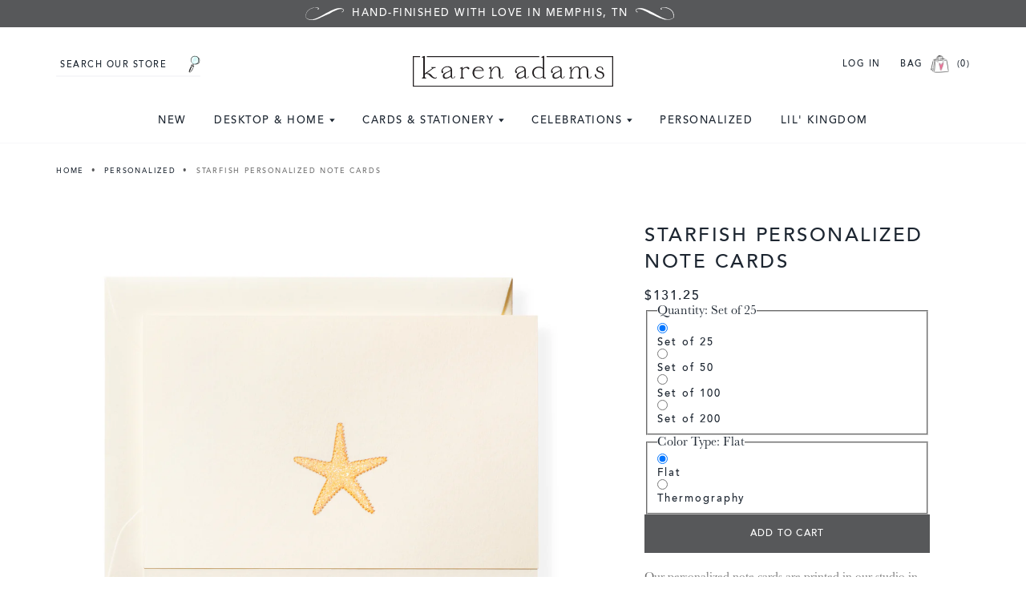

--- FILE ---
content_type: text/html; charset=utf-8
request_url: https://karenadamsdesigns.com/collections/personalized/products/starfish-personalized-note-cards
body_size: 41057
content:
<!doctype html>
<!--[if IE 9]> <html class="ie9 no-js supports-no-cookies" lang="en"> <![endif]-->
<!-- [if (gt IE 9)|!(IE)]><! -->
<html class="no-js supports-no-cookies" lang="en">
  <!-- <![endif] -->
  <head>
    <meta charset="utf-8">
    <meta http-equiv="X-UA-Compatible" content="IE=edge">
    <meta name="viewport" content="width=device-width,initial-scale=1">
    <meta name="theme-color" content="#57585a">
    <link rel="canonical" href="https://karenadamsdesigns.com/products/starfish-personalized-note-cards">
    <meta name="google-site-verification" content="Jl5_81cbD5xRLmOi3Ezse_WRy7wKTRyPxMV606SAm24">
    <meta name="google-site-verification" content="ExDo698KaTG-UEogPR14OU3FkFoNmTUptF-S34prP9o">

    
      <link rel="shortcut icon" href="//karenadamsdesigns.com/cdn/shop/files/karenadams-favicon_32x32.png?v=1613182934" type="image/png">
    

    
    <title>
    Starfish Personalized Note Cards
    
    
    
      &ndash; Karen Adams Designs
    
  </title>

    
      <meta name="description" content="Our personalized note cards are printed in our studio in Memphis, TN. Each design is full color ink printed on natural white paper, paired with blank natural envelopes, and your choice of personalization. With personalization, a designer from Karen Adams will set up the design for you and send you a proof within two bu">
    

    
<meta property="og:site_name" content="Karen Adams Designs">
<meta property="og:url" content="https://karenadamsdesigns.com/products/starfish-personalized-note-cards">
<meta property="og:title" content="Starfish Personalized Note Cards">
<meta property="og:type" content="product">
<meta property="og:description" content="Our personalized note cards are printed in our studio in Memphis, TN. Each design is full color ink printed on natural white paper, paired with blank natural envelopes, and your choice of personalization. With personalization, a designer from Karen Adams will set up the design for you and send you a proof within two bu"><meta property="og:price:amount" content="131.25">
  <meta property="og:price:currency" content="USD"><meta property="og:image" content="http://karenadamsdesigns.com/cdn/shop/products/INCSTARFISH_p_1024x1024.png?v=1615996795">
<meta property="og:image:secure_url" content="https://karenadamsdesigns.com/cdn/shop/products/INCSTARFISH_p_1024x1024.png?v=1615996795">

<meta name="twitter:site" content="@">
<meta name="twitter:card" content="summary_large_image">
<meta name="twitter:title" content="Starfish Personalized Note Cards">
<meta name="twitter:description" content="Our personalized note cards are printed in our studio in Memphis, TN. Each design is full color ink printed on natural white paper, paired with blank natural envelopes, and your choice of personalization. With personalization, a designer from Karen Adams will set up the design for you and send you a proof within two bu">


    <link href="https://fonts.googleapis.com/css?family=Cormorant:400,700|Work+Sans:300,400,700" rel="stylesheet">

    <link href="//karenadamsdesigns.com/cdn/shop/t/15/assets/theme.scss.css?v=180564745211971287681765410355" rel="stylesheet" type="text/css" media="all" />

    <link
      rel="preload"
      href="//karenadamsdesigns.com/cdn/shop/t/15/assets/custom.css?v=38244185081197530611765410352"
      as="style"
      onload="this.onload=null;this.rel='stylesheet'"
    >
    <noscript><link rel="stylesheet" href="//karenadamsdesigns.com/cdn/shop/t/15/assets/custom.css?v=38244185081197530611765410352"></noscript>

    <style>
      .announcement-bar {
        font-size: 13px;
        background-color: #57585a;
        color: #fff;
        padding: 9px 0;
      }

      .announcement-bar .page-width {
        padding-inline: 10px;
      }

      .announcement-bar p {
        margin-inline: auto;
      }

      .announcement-bar p:before {
        content: " ";
        display: inline-block;
        width: 48px;
        height: 16px;
        background: url("https://cdn.shopify.com/s/files/1/0226/9703/files/announcement_flourish_left.png?v=1744143534")
          no-repeat;
        background-size: contain;
        margin-right: 10px;
      }

      .announcement-bar p:after {
        content: " ";
        display: inline-block;
        width: 48px;
        height: 16px;
        background: url("https://cdn.shopify.com/s/files/1/0226/9703/files/announcement_flourish_right.png?v=1744143534")
          no-repeat;
        background-size: contain;
        margin-left: 10px;
      }

      .quicklinks {
        list-style: none;
        margin: 0;
        margin-top: 15px;
        padding: 0;
        color: var(--Dark-Grey);
        font-family: Avenir,HelveticaNeue,Helvetica Neue,Helvetica,Arial,sans-serif;
        font-size: 12px;
        font-style: normal;
        font-weight: 400;
        line-height: 14.95px; /* 124.583% */
        letter-spacing: 0.8px;
        text-transform: uppercase;
        overflow: auto;
        white-space: nowrap;
        scrollbar-width: none;
      }

      .quicklinks li {
        display: inline-block;
        margin-right: 12px;
      }

      .quicklinks li:last-child {
        margin-right: 0;
      }

      .top-nav {
        margin-top: 15px;
      }

      .top-nav a {
        font-size: 13px;
      }

      .top-nav ul > li ul.mega-menu li.mega-menu-img .shop-now {
        font-size: 10px;
      }

      .top-nav ul > li ul.mega-menu a.link-header {
        font-size: 14px;
      }

      .top-nav ul > li ul.mega-menu a.link-dropdown {
        font-size: 16px;
      }

      .search-form #Search,
      .cart-account {
        font-size: 11px;
        padding-left: 5px;
      }
      .site-header {
        padding-inline: 10px;
      }
      @media (max-width: 749px) {
        .site-header {
          padding: 15px;
        }
        .site-header .page-width {
          padding: 0;
        }
      }
      .hamburger, .mobilecart {
        width: 60px;
      }
      .hamburger {
        display: flex;
        align-items: center;
        gap: 20px;
      }
      .hamburger .icon-hamburger {
        width: 18px;
        height: 25px;
      }
      .hamburger .icon-times {
        width: 18px;
        height: 15px;
      }
      .mobilecart .header-bag {
        margin-right: 5px;
      }
      .mobilecart .cart-link {
        display: flex;
        justify-content: end;
        align-items: center;
        color: var(--Text-Black);
        font-family: Avenir,HelveticaNeue,Helvetica Neue,Helvetica,Arial,sans-serif;
        font-size: 11px;
        font-style: normal;
        font-weight: 400;
        line-height: 12.65px; /* 115% */
        letter-spacing: 1.5px;
        text-transform: uppercase;
      }
    </style>

    
      
    

    <script>
      document.documentElement.className = document.documentElement.className.replace('no-js', 'js');

      window.theme = {
        strings: {
          addToCart: "Add to Cart",
          soldOut: "Sold Out",
          unavailable: "Unavailable"
        },
        moneyFormat: "${{amount}}"
      };
    </script>

    

    
      <script src="https://code.jquery.com/jquery-3.3.1.min.js"></script>
    

    <!-- [if (gt IE 9)|!(IE)]><! -->
    <script src="//karenadamsdesigns.com/cdn/shop/t/15/assets/vendor.js?v=138921706969845676971743021967" defer="defer"></script>
    <!-- <![endif] -->
    <!--[if lt IE 9]> <script src="//karenadamsdesigns.com/cdn/shop/t/15/assets/vendor.js?v=138921706969845676971743021967"></script> <![endif]-->

    <!-- [if (gt IE 9)|!(IE)]><! -->
    <script src="//karenadamsdesigns.com/cdn/shop/t/15/assets/theme.js?v=135973846226865438451759182946" defer="defer"></script>
    <!-- <![endif] -->
    <!--[if lt IE 9]> <script src="//karenadamsdesigns.com/cdn/shop/t/15/assets/theme.js?v=135973846226865438451759182946"></script> <![endif]-->

    <script>window.performance && window.performance.mark && window.performance.mark('shopify.content_for_header.start');</script><meta name="google-site-verification" content="dqlsT1-rNaIxEYM9kU7YCjLhU5c8mZc1lkzXdy2tsAk">
<meta name="google-site-verification" content="dqlsT1-rNaIxEYM9kU7YCjLhU5c8mZc1lkzXdy2tsAk">
<meta name="facebook-domain-verification" content="cstmizk22v51t5pt1msia5cy9pkxfa">
<meta name="facebook-domain-verification" content="idm42yggkh41nrsibo1bvxdvbarmso">
<meta id="shopify-digital-wallet" name="shopify-digital-wallet" content="/2269703/digital_wallets/dialog">
<meta name="shopify-checkout-api-token" content="ca9c416dd39ea8814b89b1b843553253">
<meta id="in-context-paypal-metadata" data-shop-id="2269703" data-venmo-supported="false" data-environment="production" data-locale="en_US" data-paypal-v4="true" data-currency="USD">
<link rel="alternate" type="application/json+oembed" href="https://karenadamsdesigns.com/products/starfish-personalized-note-cards.oembed">
<script async="async" src="/checkouts/internal/preloads.js?locale=en-US"></script>
<link rel="preconnect" href="https://shop.app" crossorigin="anonymous">
<script async="async" src="https://shop.app/checkouts/internal/preloads.js?locale=en-US&shop_id=2269703" crossorigin="anonymous"></script>
<script id="apple-pay-shop-capabilities" type="application/json">{"shopId":2269703,"countryCode":"US","currencyCode":"USD","merchantCapabilities":["supports3DS"],"merchantId":"gid:\/\/shopify\/Shop\/2269703","merchantName":"Karen Adams Designs","requiredBillingContactFields":["postalAddress","email"],"requiredShippingContactFields":["postalAddress","email"],"shippingType":"shipping","supportedNetworks":["visa","masterCard","amex","discover","elo","jcb"],"total":{"type":"pending","label":"Karen Adams Designs","amount":"1.00"},"shopifyPaymentsEnabled":true,"supportsSubscriptions":true}</script>
<script id="shopify-features" type="application/json">{"accessToken":"ca9c416dd39ea8814b89b1b843553253","betas":["rich-media-storefront-analytics"],"domain":"karenadamsdesigns.com","predictiveSearch":true,"shopId":2269703,"locale":"en"}</script>
<script>var Shopify = Shopify || {};
Shopify.shop = "karen-adams-designs.myshopify.com";
Shopify.locale = "en";
Shopify.currency = {"active":"USD","rate":"1.0"};
Shopify.country = "US";
Shopify.theme = {"name":"Karen Adams | Aeolidia | Home Page \u0026 Rebuy","id":148384252134,"schema_name":"Slate","schema_version":"0.11.0","theme_store_id":null,"role":"main"};
Shopify.theme.handle = "null";
Shopify.theme.style = {"id":null,"handle":null};
Shopify.cdnHost = "karenadamsdesigns.com/cdn";
Shopify.routes = Shopify.routes || {};
Shopify.routes.root = "/";</script>
<script type="module">!function(o){(o.Shopify=o.Shopify||{}).modules=!0}(window);</script>
<script>!function(o){function n(){var o=[];function n(){o.push(Array.prototype.slice.apply(arguments))}return n.q=o,n}var t=o.Shopify=o.Shopify||{};t.loadFeatures=n(),t.autoloadFeatures=n()}(window);</script>
<script>
  window.ShopifyPay = window.ShopifyPay || {};
  window.ShopifyPay.apiHost = "shop.app\/pay";
  window.ShopifyPay.redirectState = null;
</script>
<script id="shop-js-analytics" type="application/json">{"pageType":"product"}</script>
<script defer="defer" async type="module" src="//karenadamsdesigns.com/cdn/shopifycloud/shop-js/modules/v2/client.init-shop-cart-sync_BT-GjEfc.en.esm.js"></script>
<script defer="defer" async type="module" src="//karenadamsdesigns.com/cdn/shopifycloud/shop-js/modules/v2/chunk.common_D58fp_Oc.esm.js"></script>
<script defer="defer" async type="module" src="//karenadamsdesigns.com/cdn/shopifycloud/shop-js/modules/v2/chunk.modal_xMitdFEc.esm.js"></script>
<script type="module">
  await import("//karenadamsdesigns.com/cdn/shopifycloud/shop-js/modules/v2/client.init-shop-cart-sync_BT-GjEfc.en.esm.js");
await import("//karenadamsdesigns.com/cdn/shopifycloud/shop-js/modules/v2/chunk.common_D58fp_Oc.esm.js");
await import("//karenadamsdesigns.com/cdn/shopifycloud/shop-js/modules/v2/chunk.modal_xMitdFEc.esm.js");

  window.Shopify.SignInWithShop?.initShopCartSync?.({"fedCMEnabled":true,"windoidEnabled":true});

</script>
<script defer="defer" async type="module" src="//karenadamsdesigns.com/cdn/shopifycloud/shop-js/modules/v2/client.payment-terms_Ci9AEqFq.en.esm.js"></script>
<script defer="defer" async type="module" src="//karenadamsdesigns.com/cdn/shopifycloud/shop-js/modules/v2/chunk.common_D58fp_Oc.esm.js"></script>
<script defer="defer" async type="module" src="//karenadamsdesigns.com/cdn/shopifycloud/shop-js/modules/v2/chunk.modal_xMitdFEc.esm.js"></script>
<script type="module">
  await import("//karenadamsdesigns.com/cdn/shopifycloud/shop-js/modules/v2/client.payment-terms_Ci9AEqFq.en.esm.js");
await import("//karenadamsdesigns.com/cdn/shopifycloud/shop-js/modules/v2/chunk.common_D58fp_Oc.esm.js");
await import("//karenadamsdesigns.com/cdn/shopifycloud/shop-js/modules/v2/chunk.modal_xMitdFEc.esm.js");

  
</script>
<script>
  window.Shopify = window.Shopify || {};
  if (!window.Shopify.featureAssets) window.Shopify.featureAssets = {};
  window.Shopify.featureAssets['shop-js'] = {"shop-cart-sync":["modules/v2/client.shop-cart-sync_DZOKe7Ll.en.esm.js","modules/v2/chunk.common_D58fp_Oc.esm.js","modules/v2/chunk.modal_xMitdFEc.esm.js"],"init-fed-cm":["modules/v2/client.init-fed-cm_B6oLuCjv.en.esm.js","modules/v2/chunk.common_D58fp_Oc.esm.js","modules/v2/chunk.modal_xMitdFEc.esm.js"],"shop-cash-offers":["modules/v2/client.shop-cash-offers_D2sdYoxE.en.esm.js","modules/v2/chunk.common_D58fp_Oc.esm.js","modules/v2/chunk.modal_xMitdFEc.esm.js"],"shop-login-button":["modules/v2/client.shop-login-button_QeVjl5Y3.en.esm.js","modules/v2/chunk.common_D58fp_Oc.esm.js","modules/v2/chunk.modal_xMitdFEc.esm.js"],"pay-button":["modules/v2/client.pay-button_DXTOsIq6.en.esm.js","modules/v2/chunk.common_D58fp_Oc.esm.js","modules/v2/chunk.modal_xMitdFEc.esm.js"],"shop-button":["modules/v2/client.shop-button_DQZHx9pm.en.esm.js","modules/v2/chunk.common_D58fp_Oc.esm.js","modules/v2/chunk.modal_xMitdFEc.esm.js"],"avatar":["modules/v2/client.avatar_BTnouDA3.en.esm.js"],"init-windoid":["modules/v2/client.init-windoid_CR1B-cfM.en.esm.js","modules/v2/chunk.common_D58fp_Oc.esm.js","modules/v2/chunk.modal_xMitdFEc.esm.js"],"init-shop-for-new-customer-accounts":["modules/v2/client.init-shop-for-new-customer-accounts_C_vY_xzh.en.esm.js","modules/v2/client.shop-login-button_QeVjl5Y3.en.esm.js","modules/v2/chunk.common_D58fp_Oc.esm.js","modules/v2/chunk.modal_xMitdFEc.esm.js"],"init-shop-email-lookup-coordinator":["modules/v2/client.init-shop-email-lookup-coordinator_BI7n9ZSv.en.esm.js","modules/v2/chunk.common_D58fp_Oc.esm.js","modules/v2/chunk.modal_xMitdFEc.esm.js"],"init-shop-cart-sync":["modules/v2/client.init-shop-cart-sync_BT-GjEfc.en.esm.js","modules/v2/chunk.common_D58fp_Oc.esm.js","modules/v2/chunk.modal_xMitdFEc.esm.js"],"shop-toast-manager":["modules/v2/client.shop-toast-manager_DiYdP3xc.en.esm.js","modules/v2/chunk.common_D58fp_Oc.esm.js","modules/v2/chunk.modal_xMitdFEc.esm.js"],"init-customer-accounts":["modules/v2/client.init-customer-accounts_D9ZNqS-Q.en.esm.js","modules/v2/client.shop-login-button_QeVjl5Y3.en.esm.js","modules/v2/chunk.common_D58fp_Oc.esm.js","modules/v2/chunk.modal_xMitdFEc.esm.js"],"init-customer-accounts-sign-up":["modules/v2/client.init-customer-accounts-sign-up_iGw4briv.en.esm.js","modules/v2/client.shop-login-button_QeVjl5Y3.en.esm.js","modules/v2/chunk.common_D58fp_Oc.esm.js","modules/v2/chunk.modal_xMitdFEc.esm.js"],"shop-follow-button":["modules/v2/client.shop-follow-button_CqMgW2wH.en.esm.js","modules/v2/chunk.common_D58fp_Oc.esm.js","modules/v2/chunk.modal_xMitdFEc.esm.js"],"checkout-modal":["modules/v2/client.checkout-modal_xHeaAweL.en.esm.js","modules/v2/chunk.common_D58fp_Oc.esm.js","modules/v2/chunk.modal_xMitdFEc.esm.js"],"shop-login":["modules/v2/client.shop-login_D91U-Q7h.en.esm.js","modules/v2/chunk.common_D58fp_Oc.esm.js","modules/v2/chunk.modal_xMitdFEc.esm.js"],"lead-capture":["modules/v2/client.lead-capture_BJmE1dJe.en.esm.js","modules/v2/chunk.common_D58fp_Oc.esm.js","modules/v2/chunk.modal_xMitdFEc.esm.js"],"payment-terms":["modules/v2/client.payment-terms_Ci9AEqFq.en.esm.js","modules/v2/chunk.common_D58fp_Oc.esm.js","modules/v2/chunk.modal_xMitdFEc.esm.js"]};
</script>
<script>(function() {
  var isLoaded = false;
  function asyncLoad() {
    if (isLoaded) return;
    isLoaded = true;
    var urls = ["https:\/\/social-referral.appspot.com\/b\/shopify\/load\/confirmation.js?app_uuid=4e9cd28d335e4737\u0026shop=karen-adams-designs.myshopify.com","https:\/\/cdn.nfcube.com\/instafeed-18bdfa228f11457347ce93673ff79b28.js?shop=karen-adams-designs.myshopify.com","https:\/\/cdn.rebuyengine.com\/onsite\/js\/rebuy.js?shop=karen-adams-designs.myshopify.com","https:\/\/cdn.rebuyengine.com\/onsite\/js\/rebuy.js?shop=karen-adams-designs.myshopify.com"];
    for (var i = 0; i < urls.length; i++) {
      var s = document.createElement('script');
      s.type = 'text/javascript';
      s.async = true;
      s.src = urls[i];
      var x = document.getElementsByTagName('script')[0];
      x.parentNode.insertBefore(s, x);
    }
  };
  if(window.attachEvent) {
    window.attachEvent('onload', asyncLoad);
  } else {
    window.addEventListener('load', asyncLoad, false);
  }
})();</script>
<script id="__st">var __st={"a":2269703,"offset":-21600,"reqid":"39a4dd11-55e4-4362-ba14-52afd9ab8f1d-1769121316","pageurl":"karenadamsdesigns.com\/collections\/personalized\/products\/starfish-personalized-note-cards","u":"d4cd4a1fb99c","p":"product","rtyp":"product","rid":6591247417525};</script>
<script>window.ShopifyPaypalV4VisibilityTracking = true;</script>
<script id="captcha-bootstrap">!function(){'use strict';const t='contact',e='account',n='new_comment',o=[[t,t],['blogs',n],['comments',n],[t,'customer']],c=[[e,'customer_login'],[e,'guest_login'],[e,'recover_customer_password'],[e,'create_customer']],r=t=>t.map((([t,e])=>`form[action*='/${t}']:not([data-nocaptcha='true']) input[name='form_type'][value='${e}']`)).join(','),a=t=>()=>t?[...document.querySelectorAll(t)].map((t=>t.form)):[];function s(){const t=[...o],e=r(t);return a(e)}const i='password',u='form_key',d=['recaptcha-v3-token','g-recaptcha-response','h-captcha-response',i],f=()=>{try{return window.sessionStorage}catch{return}},m='__shopify_v',_=t=>t.elements[u];function p(t,e,n=!1){try{const o=window.sessionStorage,c=JSON.parse(o.getItem(e)),{data:r}=function(t){const{data:e,action:n}=t;return t[m]||n?{data:e,action:n}:{data:t,action:n}}(c);for(const[e,n]of Object.entries(r))t.elements[e]&&(t.elements[e].value=n);n&&o.removeItem(e)}catch(o){console.error('form repopulation failed',{error:o})}}const l='form_type',E='cptcha';function T(t){t.dataset[E]=!0}const w=window,h=w.document,L='Shopify',v='ce_forms',y='captcha';let A=!1;((t,e)=>{const n=(g='f06e6c50-85a8-45c8-87d0-21a2b65856fe',I='https://cdn.shopify.com/shopifycloud/storefront-forms-hcaptcha/ce_storefront_forms_captcha_hcaptcha.v1.5.2.iife.js',D={infoText:'Protected by hCaptcha',privacyText:'Privacy',termsText:'Terms'},(t,e,n)=>{const o=w[L][v],c=o.bindForm;if(c)return c(t,g,e,D).then(n);var r;o.q.push([[t,g,e,D],n]),r=I,A||(h.body.append(Object.assign(h.createElement('script'),{id:'captcha-provider',async:!0,src:r})),A=!0)});var g,I,D;w[L]=w[L]||{},w[L][v]=w[L][v]||{},w[L][v].q=[],w[L][y]=w[L][y]||{},w[L][y].protect=function(t,e){n(t,void 0,e),T(t)},Object.freeze(w[L][y]),function(t,e,n,w,h,L){const[v,y,A,g]=function(t,e,n){const i=e?o:[],u=t?c:[],d=[...i,...u],f=r(d),m=r(i),_=r(d.filter((([t,e])=>n.includes(e))));return[a(f),a(m),a(_),s()]}(w,h,L),I=t=>{const e=t.target;return e instanceof HTMLFormElement?e:e&&e.form},D=t=>v().includes(t);t.addEventListener('submit',(t=>{const e=I(t);if(!e)return;const n=D(e)&&!e.dataset.hcaptchaBound&&!e.dataset.recaptchaBound,o=_(e),c=g().includes(e)&&(!o||!o.value);(n||c)&&t.preventDefault(),c&&!n&&(function(t){try{if(!f())return;!function(t){const e=f();if(!e)return;const n=_(t);if(!n)return;const o=n.value;o&&e.removeItem(o)}(t);const e=Array.from(Array(32),(()=>Math.random().toString(36)[2])).join('');!function(t,e){_(t)||t.append(Object.assign(document.createElement('input'),{type:'hidden',name:u})),t.elements[u].value=e}(t,e),function(t,e){const n=f();if(!n)return;const o=[...t.querySelectorAll(`input[type='${i}']`)].map((({name:t})=>t)),c=[...d,...o],r={};for(const[a,s]of new FormData(t).entries())c.includes(a)||(r[a]=s);n.setItem(e,JSON.stringify({[m]:1,action:t.action,data:r}))}(t,e)}catch(e){console.error('failed to persist form',e)}}(e),e.submit())}));const S=(t,e)=>{t&&!t.dataset[E]&&(n(t,e.some((e=>e===t))),T(t))};for(const o of['focusin','change'])t.addEventListener(o,(t=>{const e=I(t);D(e)&&S(e,y())}));const B=e.get('form_key'),M=e.get(l),P=B&&M;t.addEventListener('DOMContentLoaded',(()=>{const t=y();if(P)for(const e of t)e.elements[l].value===M&&p(e,B);[...new Set([...A(),...v().filter((t=>'true'===t.dataset.shopifyCaptcha))])].forEach((e=>S(e,t)))}))}(h,new URLSearchParams(w.location.search),n,t,e,['guest_login'])})(!0,!0)}();</script>
<script integrity="sha256-4kQ18oKyAcykRKYeNunJcIwy7WH5gtpwJnB7kiuLZ1E=" data-source-attribution="shopify.loadfeatures" defer="defer" src="//karenadamsdesigns.com/cdn/shopifycloud/storefront/assets/storefront/load_feature-a0a9edcb.js" crossorigin="anonymous"></script>
<script crossorigin="anonymous" defer="defer" src="//karenadamsdesigns.com/cdn/shopifycloud/storefront/assets/shopify_pay/storefront-65b4c6d7.js?v=20250812"></script>
<script data-source-attribution="shopify.dynamic_checkout.dynamic.init">var Shopify=Shopify||{};Shopify.PaymentButton=Shopify.PaymentButton||{isStorefrontPortableWallets:!0,init:function(){window.Shopify.PaymentButton.init=function(){};var t=document.createElement("script");t.src="https://karenadamsdesigns.com/cdn/shopifycloud/portable-wallets/latest/portable-wallets.en.js",t.type="module",document.head.appendChild(t)}};
</script>
<script data-source-attribution="shopify.dynamic_checkout.buyer_consent">
  function portableWalletsHideBuyerConsent(e){var t=document.getElementById("shopify-buyer-consent"),n=document.getElementById("shopify-subscription-policy-button");t&&n&&(t.classList.add("hidden"),t.setAttribute("aria-hidden","true"),n.removeEventListener("click",e))}function portableWalletsShowBuyerConsent(e){var t=document.getElementById("shopify-buyer-consent"),n=document.getElementById("shopify-subscription-policy-button");t&&n&&(t.classList.remove("hidden"),t.removeAttribute("aria-hidden"),n.addEventListener("click",e))}window.Shopify?.PaymentButton&&(window.Shopify.PaymentButton.hideBuyerConsent=portableWalletsHideBuyerConsent,window.Shopify.PaymentButton.showBuyerConsent=portableWalletsShowBuyerConsent);
</script>
<script data-source-attribution="shopify.dynamic_checkout.cart.bootstrap">document.addEventListener("DOMContentLoaded",(function(){function t(){return document.querySelector("shopify-accelerated-checkout-cart, shopify-accelerated-checkout")}if(t())Shopify.PaymentButton.init();else{new MutationObserver((function(e,n){t()&&(Shopify.PaymentButton.init(),n.disconnect())})).observe(document.body,{childList:!0,subtree:!0})}}));
</script>
<link id="shopify-accelerated-checkout-styles" rel="stylesheet" media="screen" href="https://karenadamsdesigns.com/cdn/shopifycloud/portable-wallets/latest/accelerated-checkout-backwards-compat.css" crossorigin="anonymous">
<style id="shopify-accelerated-checkout-cart">
        #shopify-buyer-consent {
  margin-top: 1em;
  display: inline-block;
  width: 100%;
}

#shopify-buyer-consent.hidden {
  display: none;
}

#shopify-subscription-policy-button {
  background: none;
  border: none;
  padding: 0;
  text-decoration: underline;
  font-size: inherit;
  cursor: pointer;
}

#shopify-subscription-policy-button::before {
  box-shadow: none;
}

      </style>

<script>window.performance && window.performance.mark && window.performance.mark('shopify.content_for_header.end');</script>

<script>
    window.BOLD = window.BOLD || {};
    window.BOLD.options = {settings: {v1_variant_mode : true, hybrid_fix_auto_insert_inputs: true}};
</script>
<script>window.BOLD = window.BOLD || {};
    window.BOLD.common = window.BOLD.common || {};
    window.BOLD.common.Shopify = window.BOLD.common.Shopify || {};
    window.BOLD.common.Shopify.shop = {
      domain: 'karenadamsdesigns.com',
      permanent_domain: 'karen-adams-designs.myshopify.com',
      url: 'https://karenadamsdesigns.com',
      secure_url: 'https://karenadamsdesigns.com',
      money_format: "${{amount}}",
      currency: "USD"
    };
    window.BOLD.common.Shopify.customer = {
      id: null,
      tags: null,
    };
    window.BOLD.common.Shopify.cart = {"note":null,"attributes":{},"original_total_price":0,"total_price":0,"total_discount":0,"total_weight":0.0,"item_count":0,"items":[],"requires_shipping":false,"currency":"USD","items_subtotal_price":0,"cart_level_discount_applications":[],"checkout_charge_amount":0};
    window.BOLD.common.template = 'product';window.BOLD.common.Shopify.formatMoney = function(money, format) {
        function n(t, e) {
            return "undefined" == typeof t ? e : t
        }
        function r(t, e, r, i) {
            if (e = n(e, 2),
                r = n(r, ","),
                i = n(i, "."),
            isNaN(t) || null == t)
                return 0;
            t = (t / 100).toFixed(e);
            var o = t.split(".")
                , a = o[0].replace(/(\d)(?=(\d\d\d)+(?!\d))/g, "$1" + r)
                , s = o[1] ? i + o[1] : "";
            return a + s
        }
        "string" == typeof money && (money = money.replace(".", ""));
        var i = ""
            , o = /\{\{\s*(\w+)\s*\}\}/
            , a = format || window.BOLD.common.Shopify.shop.money_format || window.Shopify.money_format || "$ {{ amount }}";
        switch (a.match(o)[1]) {
            case "amount":
                i = r(money, 2, ",", ".");
                break;
            case "amount_no_decimals":
                i = r(money, 0, ",", ".");
                break;
            case "amount_with_comma_separator":
                i = r(money, 2, ".", ",");
                break;
            case "amount_no_decimals_with_comma_separator":
                i = r(money, 0, ".", ",");
                break;
            case "amount_with_space_separator":
                i = r(money, 2, " ", ",");
                break;
            case "amount_no_decimals_with_space_separator":
                i = r(money, 0, " ", ",");
                break;
            case "amount_with_apostrophe_separator":
                i = r(money, 2, "'", ".");
                break;
        }
        return a.replace(o, i);
    };
    window.BOLD.common.Shopify.saveProduct = function (handle, product) {
      if (typeof handle === 'string' && typeof window.BOLD.common.Shopify.products[handle] === 'undefined') {
        if (typeof product === 'number') {
          window.BOLD.common.Shopify.handles[product] = handle;
          product = { id: product };
        }
        window.BOLD.common.Shopify.products[handle] = product;
      }
    };
    window.BOLD.common.Shopify.saveVariant = function (variant_id, variant) {
      if (typeof variant_id === 'number' && typeof window.BOLD.common.Shopify.variants[variant_id] === 'undefined') {
        window.BOLD.common.Shopify.variants[variant_id] = variant;
      }
    };window.BOLD.common.Shopify.products = window.BOLD.common.Shopify.products || {};
    window.BOLD.common.Shopify.variants = window.BOLD.common.Shopify.variants || {};
    window.BOLD.common.Shopify.handles = window.BOLD.common.Shopify.handles || {};window.BOLD.common.Shopify.handle = "starfish-personalized-note-cards"
window.BOLD.common.Shopify.saveProduct("starfish-personalized-note-cards", 6591247417525);window.BOLD.common.Shopify.saveVariant(39472692134069, { product_id: 6591247417525, product_handle: "starfish-personalized-note-cards", price: 13125, group_id: '', csp_metafield: {}});window.BOLD.common.Shopify.saveVariant(39472692166837, { product_id: 6591247417525, product_handle: "starfish-personalized-note-cards", price: 25000, group_id: '', csp_metafield: {}});window.BOLD.common.Shopify.saveVariant(39472692199605, { product_id: 6591247417525, product_handle: "starfish-personalized-note-cards", price: 45000, group_id: '', csp_metafield: {}});window.BOLD.common.Shopify.saveVariant(39472692232373, { product_id: 6591247417525, product_handle: "starfish-personalized-note-cards", price: 85000, group_id: '', csp_metafield: {}});window.BOLD.common.Shopify.saveVariant(39472692265141, { product_id: 6591247417525, product_handle: "starfish-personalized-note-cards", price: 13750, group_id: '', csp_metafield: {}});window.BOLD.common.Shopify.saveVariant(39472692297909, { product_id: 6591247417525, product_handle: "starfish-personalized-note-cards", price: 26250, group_id: '', csp_metafield: {}});window.BOLD.common.Shopify.saveVariant(39472692330677, { product_id: 6591247417525, product_handle: "starfish-personalized-note-cards", price: 47500, group_id: '', csp_metafield: {}});window.BOLD.common.Shopify.saveVariant(39472692363445, { product_id: 6591247417525, product_handle: "starfish-personalized-note-cards", price: 90000, group_id: '', csp_metafield: {}});window.BOLD.apps_installed = {"Product Options":2,"Quickbooks":1} || {};window.BOLD.common.Shopify.saveProduct("january-2026-personalized-note-cards", 9366737420518);window.BOLD.common.Shopify.saveVariant(46467113287910, { product_id: 9366737420518, product_handle: "january-2026-personalized-note-cards", price: 13125, group_id: '', csp_metafield: {}});window.BOLD.common.Shopify.saveVariant(46467113320678, { product_id: 9366737420518, product_handle: "january-2026-personalized-note-cards", price: 25000, group_id: '', csp_metafield: {}});window.BOLD.common.Shopify.saveVariant(46467113353446, { product_id: 9366737420518, product_handle: "january-2026-personalized-note-cards", price: 45000, group_id: '', csp_metafield: {}});window.BOLD.common.Shopify.saveVariant(46467113386214, { product_id: 9366737420518, product_handle: "january-2026-personalized-note-cards", price: 85000, group_id: '', csp_metafield: {}});window.BOLD.common.Shopify.saveVariant(46467113418982, { product_id: 9366737420518, product_handle: "january-2026-personalized-note-cards", price: 13750, group_id: '', csp_metafield: {}});window.BOLD.common.Shopify.saveVariant(46467113451750, { product_id: 9366737420518, product_handle: "january-2026-personalized-note-cards", price: 26250, group_id: '', csp_metafield: {}});window.BOLD.common.Shopify.saveVariant(46467113484518, { product_id: 9366737420518, product_handle: "january-2026-personalized-note-cards", price: 47500, group_id: '', csp_metafield: {}});window.BOLD.common.Shopify.saveVariant(46467113517286, { product_id: 9366737420518, product_handle: "january-2026-personalized-note-cards", price: 90000, group_id: '', csp_metafield: {}});window.BOLD.common.Shopify.saveProduct("february-2026-personalized-note-cards", 9366738305254);window.BOLD.common.Shopify.saveVariant(46467117351142, { product_id: 9366738305254, product_handle: "february-2026-personalized-note-cards", price: 13125, group_id: '', csp_metafield: {}});window.BOLD.common.Shopify.saveVariant(46467117383910, { product_id: 9366738305254, product_handle: "february-2026-personalized-note-cards", price: 25000, group_id: '', csp_metafield: {}});window.BOLD.common.Shopify.saveVariant(46467117416678, { product_id: 9366738305254, product_handle: "february-2026-personalized-note-cards", price: 45000, group_id: '', csp_metafield: {}});window.BOLD.common.Shopify.saveVariant(46467117449446, { product_id: 9366738305254, product_handle: "february-2026-personalized-note-cards", price: 85000, group_id: '', csp_metafield: {}});window.BOLD.common.Shopify.saveVariant(46467117482214, { product_id: 9366738305254, product_handle: "february-2026-personalized-note-cards", price: 13750, group_id: '', csp_metafield: {}});window.BOLD.common.Shopify.saveVariant(46467117514982, { product_id: 9366738305254, product_handle: "february-2026-personalized-note-cards", price: 26250, group_id: '', csp_metafield: {}});window.BOLD.common.Shopify.saveVariant(46467117547750, { product_id: 9366738305254, product_handle: "february-2026-personalized-note-cards", price: 47500, group_id: '', csp_metafield: {}});window.BOLD.common.Shopify.saveVariant(46467117580518, { product_id: 9366738305254, product_handle: "february-2026-personalized-note-cards", price: 90000, group_id: '', csp_metafield: {}});window.BOLD.common.Shopify.saveProduct("march-2026-personalized-note-cards", 9366739484902);window.BOLD.common.Shopify.saveVariant(46467121381606, { product_id: 9366739484902, product_handle: "march-2026-personalized-note-cards", price: 13125, group_id: '', csp_metafield: {}});window.BOLD.common.Shopify.saveVariant(46467121414374, { product_id: 9366739484902, product_handle: "march-2026-personalized-note-cards", price: 25000, group_id: '', csp_metafield: {}});window.BOLD.common.Shopify.saveVariant(46467121447142, { product_id: 9366739484902, product_handle: "march-2026-personalized-note-cards", price: 45000, group_id: '', csp_metafield: {}});window.BOLD.common.Shopify.saveVariant(46467121479910, { product_id: 9366739484902, product_handle: "march-2026-personalized-note-cards", price: 85000, group_id: '', csp_metafield: {}});window.BOLD.common.Shopify.saveVariant(46467121512678, { product_id: 9366739484902, product_handle: "march-2026-personalized-note-cards", price: 13750, group_id: '', csp_metafield: {}});window.BOLD.common.Shopify.saveVariant(46467121545446, { product_id: 9366739484902, product_handle: "march-2026-personalized-note-cards", price: 26250, group_id: '', csp_metafield: {}});window.BOLD.common.Shopify.saveVariant(46467121578214, { product_id: 9366739484902, product_handle: "march-2026-personalized-note-cards", price: 47500, group_id: '', csp_metafield: {}});window.BOLD.common.Shopify.saveVariant(46467121610982, { product_id: 9366739484902, product_handle: "march-2026-personalized-note-cards", price: 90000, group_id: '', csp_metafield: {}});window.BOLD.common.Shopify.saveProduct("april-2026-personalized-note-cards", 9366740304102);window.BOLD.common.Shopify.saveVariant(46467124592870, { product_id: 9366740304102, product_handle: "april-2026-personalized-note-cards", price: 13125, group_id: '', csp_metafield: {}});window.BOLD.common.Shopify.saveVariant(46467124625638, { product_id: 9366740304102, product_handle: "april-2026-personalized-note-cards", price: 25000, group_id: '', csp_metafield: {}});window.BOLD.common.Shopify.saveVariant(46467124658406, { product_id: 9366740304102, product_handle: "april-2026-personalized-note-cards", price: 45000, group_id: '', csp_metafield: {}});window.BOLD.common.Shopify.saveVariant(46467124691174, { product_id: 9366740304102, product_handle: "april-2026-personalized-note-cards", price: 85000, group_id: '', csp_metafield: {}});window.BOLD.common.Shopify.saveVariant(46467124723942, { product_id: 9366740304102, product_handle: "april-2026-personalized-note-cards", price: 13750, group_id: '', csp_metafield: {}});window.BOLD.common.Shopify.saveVariant(46467124756710, { product_id: 9366740304102, product_handle: "april-2026-personalized-note-cards", price: 26250, group_id: '', csp_metafield: {}});window.BOLD.common.Shopify.saveVariant(46467124789478, { product_id: 9366740304102, product_handle: "april-2026-personalized-note-cards", price: 47500, group_id: '', csp_metafield: {}});window.BOLD.common.Shopify.saveVariant(46467124822246, { product_id: 9366740304102, product_handle: "april-2026-personalized-note-cards", price: 90000, group_id: '', csp_metafield: {}});window.BOLD.common.Shopify.saveProduct("may-2026-personalized-note-cards", 9366742663398);window.BOLD.common.Shopify.saveVariant(46467134161126, { product_id: 9366742663398, product_handle: "may-2026-personalized-note-cards", price: 13125, group_id: '', csp_metafield: {}});window.BOLD.common.Shopify.saveVariant(46467134193894, { product_id: 9366742663398, product_handle: "may-2026-personalized-note-cards", price: 25000, group_id: '', csp_metafield: {}});window.BOLD.common.Shopify.saveVariant(46467134226662, { product_id: 9366742663398, product_handle: "may-2026-personalized-note-cards", price: 45000, group_id: '', csp_metafield: {}});window.BOLD.common.Shopify.saveVariant(46467134259430, { product_id: 9366742663398, product_handle: "may-2026-personalized-note-cards", price: 85000, group_id: '', csp_metafield: {}});window.BOLD.common.Shopify.saveVariant(46467134292198, { product_id: 9366742663398, product_handle: "may-2026-personalized-note-cards", price: 13750, group_id: '', csp_metafield: {}});window.BOLD.common.Shopify.saveVariant(46467134324966, { product_id: 9366742663398, product_handle: "may-2026-personalized-note-cards", price: 26250, group_id: '', csp_metafield: {}});window.BOLD.common.Shopify.saveVariant(46467134357734, { product_id: 9366742663398, product_handle: "may-2026-personalized-note-cards", price: 47500, group_id: '', csp_metafield: {}});window.BOLD.common.Shopify.saveVariant(46467134390502, { product_id: 9366742663398, product_handle: "may-2026-personalized-note-cards", price: 90000, group_id: '', csp_metafield: {}});window.BOLD.common.Shopify.saveProduct("june-2026-personalized-note-cards", 9366743318758);window.BOLD.common.Shopify.saveVariant(46467136225510, { product_id: 9366743318758, product_handle: "june-2026-personalized-note-cards", price: 13125, group_id: '', csp_metafield: {}});window.BOLD.common.Shopify.saveVariant(46467136258278, { product_id: 9366743318758, product_handle: "june-2026-personalized-note-cards", price: 25000, group_id: '', csp_metafield: {}});window.BOLD.common.Shopify.saveVariant(46467136291046, { product_id: 9366743318758, product_handle: "june-2026-personalized-note-cards", price: 45000, group_id: '', csp_metafield: {}});window.BOLD.common.Shopify.saveVariant(46467136323814, { product_id: 9366743318758, product_handle: "june-2026-personalized-note-cards", price: 85000, group_id: '', csp_metafield: {}});window.BOLD.common.Shopify.saveVariant(46467136356582, { product_id: 9366743318758, product_handle: "june-2026-personalized-note-cards", price: 13750, group_id: '', csp_metafield: {}});window.BOLD.common.Shopify.saveVariant(46467136389350, { product_id: 9366743318758, product_handle: "june-2026-personalized-note-cards", price: 26250, group_id: '', csp_metafield: {}});window.BOLD.common.Shopify.saveVariant(46467136422118, { product_id: 9366743318758, product_handle: "june-2026-personalized-note-cards", price: 47500, group_id: '', csp_metafield: {}});window.BOLD.common.Shopify.saveVariant(46467136454886, { product_id: 9366743318758, product_handle: "june-2026-personalized-note-cards", price: 90000, group_id: '', csp_metafield: {}});window.BOLD.common.Shopify.saveProduct("july-2026-personalized-note-cards", 9366744203494);window.BOLD.common.Shopify.saveVariant(46467143958758, { product_id: 9366744203494, product_handle: "july-2026-personalized-note-cards", price: 13125, group_id: '', csp_metafield: {}});window.BOLD.common.Shopify.saveVariant(46467143991526, { product_id: 9366744203494, product_handle: "july-2026-personalized-note-cards", price: 25000, group_id: '', csp_metafield: {}});window.BOLD.common.Shopify.saveVariant(46467144024294, { product_id: 9366744203494, product_handle: "july-2026-personalized-note-cards", price: 45000, group_id: '', csp_metafield: {}});window.BOLD.common.Shopify.saveVariant(46467144057062, { product_id: 9366744203494, product_handle: "july-2026-personalized-note-cards", price: 85000, group_id: '', csp_metafield: {}});window.BOLD.common.Shopify.saveVariant(46467144089830, { product_id: 9366744203494, product_handle: "july-2026-personalized-note-cards", price: 13750, group_id: '', csp_metafield: {}});window.BOLD.common.Shopify.saveVariant(46467144122598, { product_id: 9366744203494, product_handle: "july-2026-personalized-note-cards", price: 26250, group_id: '', csp_metafield: {}});window.BOLD.common.Shopify.saveVariant(46467144155366, { product_id: 9366744203494, product_handle: "july-2026-personalized-note-cards", price: 47500, group_id: '', csp_metafield: {}});window.BOLD.common.Shopify.saveVariant(46467144188134, { product_id: 9366744203494, product_handle: "july-2026-personalized-note-cards", price: 90000, group_id: '', csp_metafield: {}});window.BOLD.common.Shopify.saveProduct("august-2026-personalized-note-cards", 9366745022694);window.BOLD.common.Shopify.saveVariant(46467147104486, { product_id: 9366745022694, product_handle: "august-2026-personalized-note-cards", price: 13125, group_id: '', csp_metafield: {}});window.BOLD.common.Shopify.saveVariant(46467147137254, { product_id: 9366745022694, product_handle: "august-2026-personalized-note-cards", price: 25000, group_id: '', csp_metafield: {}});window.BOLD.common.Shopify.saveVariant(46467147170022, { product_id: 9366745022694, product_handle: "august-2026-personalized-note-cards", price: 45000, group_id: '', csp_metafield: {}});window.BOLD.common.Shopify.saveVariant(46467147202790, { product_id: 9366745022694, product_handle: "august-2026-personalized-note-cards", price: 85000, group_id: '', csp_metafield: {}});window.BOLD.common.Shopify.saveVariant(46467147235558, { product_id: 9366745022694, product_handle: "august-2026-personalized-note-cards", price: 13750, group_id: '', csp_metafield: {}});window.BOLD.common.Shopify.saveVariant(46467147268326, { product_id: 9366745022694, product_handle: "august-2026-personalized-note-cards", price: 26250, group_id: '', csp_metafield: {}});window.BOLD.common.Shopify.saveVariant(46467147301094, { product_id: 9366745022694, product_handle: "august-2026-personalized-note-cards", price: 47500, group_id: '', csp_metafield: {}});window.BOLD.common.Shopify.saveVariant(46467147333862, { product_id: 9366745022694, product_handle: "august-2026-personalized-note-cards", price: 90000, group_id: '', csp_metafield: {}});window.BOLD.common.Shopify.saveProduct("september-2026-personalized-note-cards", 9366749970662);window.BOLD.common.Shopify.saveVariant(46467148906726, { product_id: 9366749970662, product_handle: "september-2026-personalized-note-cards", price: 13125, group_id: '', csp_metafield: {}});window.BOLD.common.Shopify.saveVariant(46467148939494, { product_id: 9366749970662, product_handle: "september-2026-personalized-note-cards", price: 25000, group_id: '', csp_metafield: {}});window.BOLD.common.Shopify.saveVariant(46467148972262, { product_id: 9366749970662, product_handle: "september-2026-personalized-note-cards", price: 45000, group_id: '', csp_metafield: {}});window.BOLD.common.Shopify.saveVariant(46467149005030, { product_id: 9366749970662, product_handle: "september-2026-personalized-note-cards", price: 85000, group_id: '', csp_metafield: {}});window.BOLD.common.Shopify.saveVariant(46467149037798, { product_id: 9366749970662, product_handle: "september-2026-personalized-note-cards", price: 13750, group_id: '', csp_metafield: {}});window.BOLD.common.Shopify.saveVariant(46467149070566, { product_id: 9366749970662, product_handle: "september-2026-personalized-note-cards", price: 26250, group_id: '', csp_metafield: {}});window.BOLD.common.Shopify.saveVariant(46467149103334, { product_id: 9366749970662, product_handle: "september-2026-personalized-note-cards", price: 47500, group_id: '', csp_metafield: {}});window.BOLD.common.Shopify.saveVariant(46467149136102, { product_id: 9366749970662, product_handle: "september-2026-personalized-note-cards", price: 90000, group_id: '', csp_metafield: {}});window.BOLD.common.Shopify.saveProduct("october-2026-personalized-note-cards", 9366751052006);window.BOLD.common.Shopify.saveVariant(46467151528166, { product_id: 9366751052006, product_handle: "october-2026-personalized-note-cards", price: 13125, group_id: '', csp_metafield: {}});window.BOLD.common.Shopify.saveVariant(46467151560934, { product_id: 9366751052006, product_handle: "october-2026-personalized-note-cards", price: 25000, group_id: '', csp_metafield: {}});window.BOLD.common.Shopify.saveVariant(46467151593702, { product_id: 9366751052006, product_handle: "october-2026-personalized-note-cards", price: 45000, group_id: '', csp_metafield: {}});window.BOLD.common.Shopify.saveVariant(46467151626470, { product_id: 9366751052006, product_handle: "october-2026-personalized-note-cards", price: 85000, group_id: '', csp_metafield: {}});window.BOLD.common.Shopify.saveVariant(46467151659238, { product_id: 9366751052006, product_handle: "october-2026-personalized-note-cards", price: 13750, group_id: '', csp_metafield: {}});window.BOLD.common.Shopify.saveVariant(46467151692006, { product_id: 9366751052006, product_handle: "october-2026-personalized-note-cards", price: 26250, group_id: '', csp_metafield: {}});window.BOLD.common.Shopify.saveVariant(46467151724774, { product_id: 9366751052006, product_handle: "october-2026-personalized-note-cards", price: 47500, group_id: '', csp_metafield: {}});window.BOLD.common.Shopify.saveVariant(46467151757542, { product_id: 9366751052006, product_handle: "october-2026-personalized-note-cards", price: 90000, group_id: '', csp_metafield: {}});window.BOLD.common.Shopify.saveProduct("november-2026-personalized-note-cards", 9366751477990);window.BOLD.common.Shopify.saveVariant(46467152314598, { product_id: 9366751477990, product_handle: "november-2026-personalized-note-cards", price: 13125, group_id: '', csp_metafield: {}});window.BOLD.common.Shopify.saveVariant(46467152347366, { product_id: 9366751477990, product_handle: "november-2026-personalized-note-cards", price: 25000, group_id: '', csp_metafield: {}});window.BOLD.common.Shopify.saveVariant(46467152380134, { product_id: 9366751477990, product_handle: "november-2026-personalized-note-cards", price: 45000, group_id: '', csp_metafield: {}});window.BOLD.common.Shopify.saveVariant(46467152412902, { product_id: 9366751477990, product_handle: "november-2026-personalized-note-cards", price: 85000, group_id: '', csp_metafield: {}});window.BOLD.common.Shopify.saveVariant(46467152445670, { product_id: 9366751477990, product_handle: "november-2026-personalized-note-cards", price: 13750, group_id: '', csp_metafield: {}});window.BOLD.common.Shopify.saveVariant(46467152478438, { product_id: 9366751477990, product_handle: "november-2026-personalized-note-cards", price: 26250, group_id: '', csp_metafield: {}});window.BOLD.common.Shopify.saveVariant(46467152511206, { product_id: 9366751477990, product_handle: "november-2026-personalized-note-cards", price: 47500, group_id: '', csp_metafield: {}});window.BOLD.common.Shopify.saveVariant(46467152543974, { product_id: 9366751477990, product_handle: "november-2026-personalized-note-cards", price: 90000, group_id: '', csp_metafield: {}});window.BOLD.common.Shopify.saveProduct("december-2026-personalized-note-cards", 9366752067814);window.BOLD.common.Shopify.saveVariant(46467155919078, { product_id: 9366752067814, product_handle: "december-2026-personalized-note-cards", price: 13125, group_id: '', csp_metafield: {}});window.BOLD.common.Shopify.saveVariant(46467155951846, { product_id: 9366752067814, product_handle: "december-2026-personalized-note-cards", price: 25000, group_id: '', csp_metafield: {}});window.BOLD.common.Shopify.saveVariant(46467155984614, { product_id: 9366752067814, product_handle: "december-2026-personalized-note-cards", price: 45000, group_id: '', csp_metafield: {}});window.BOLD.common.Shopify.saveVariant(46467156017382, { product_id: 9366752067814, product_handle: "december-2026-personalized-note-cards", price: 85000, group_id: '', csp_metafield: {}});window.BOLD.common.Shopify.saveVariant(46467156050150, { product_id: 9366752067814, product_handle: "december-2026-personalized-note-cards", price: 13750, group_id: '', csp_metafield: {}});window.BOLD.common.Shopify.saveVariant(46467156082918, { product_id: 9366752067814, product_handle: "december-2026-personalized-note-cards", price: 26250, group_id: '', csp_metafield: {}});window.BOLD.common.Shopify.saveVariant(46467156115686, { product_id: 9366752067814, product_handle: "december-2026-personalized-note-cards", price: 47500, group_id: '', csp_metafield: {}});window.BOLD.common.Shopify.saveVariant(46467156148454, { product_id: 9366752067814, product_handle: "december-2026-personalized-note-cards", price: 90000, group_id: '', csp_metafield: {}});window.BOLD.common.Shopify.saveProduct("january-2025-personalized-note-cards", 8850369872102);window.BOLD.common.Shopify.saveVariant(45383136936166, { product_id: 8850369872102, product_handle: "january-2025-personalized-note-cards", price: 13125, group_id: '', csp_metafield: {}});window.BOLD.common.Shopify.saveVariant(45383136968934, { product_id: 8850369872102, product_handle: "january-2025-personalized-note-cards", price: 25000, group_id: '', csp_metafield: {}});window.BOLD.common.Shopify.saveVariant(45383137001702, { product_id: 8850369872102, product_handle: "january-2025-personalized-note-cards", price: 45000, group_id: '', csp_metafield: {}});window.BOLD.common.Shopify.saveVariant(45383137034470, { product_id: 8850369872102, product_handle: "january-2025-personalized-note-cards", price: 85000, group_id: '', csp_metafield: {}});window.BOLD.common.Shopify.saveVariant(45383137067238, { product_id: 8850369872102, product_handle: "january-2025-personalized-note-cards", price: 13750, group_id: '', csp_metafield: {}});window.BOLD.common.Shopify.saveVariant(45383137100006, { product_id: 8850369872102, product_handle: "january-2025-personalized-note-cards", price: 26250, group_id: '', csp_metafield: {}});window.BOLD.common.Shopify.saveVariant(45383137132774, { product_id: 8850369872102, product_handle: "january-2025-personalized-note-cards", price: 47500, group_id: '', csp_metafield: {}});window.BOLD.common.Shopify.saveVariant(45383137165542, { product_id: 8850369872102, product_handle: "january-2025-personalized-note-cards", price: 90000, group_id: '', csp_metafield: {}});window.BOLD.common.Shopify.saveProduct("february-2025-personalized-note-cards", 8850370199782);window.BOLD.common.Shopify.saveVariant(45383137788134, { product_id: 8850370199782, product_handle: "february-2025-personalized-note-cards", price: 13125, group_id: '', csp_metafield: {}});window.BOLD.common.Shopify.saveVariant(45383137820902, { product_id: 8850370199782, product_handle: "february-2025-personalized-note-cards", price: 25000, group_id: '', csp_metafield: {}});window.BOLD.common.Shopify.saveVariant(45383137853670, { product_id: 8850370199782, product_handle: "february-2025-personalized-note-cards", price: 45000, group_id: '', csp_metafield: {}});window.BOLD.common.Shopify.saveVariant(45383137886438, { product_id: 8850370199782, product_handle: "february-2025-personalized-note-cards", price: 85000, group_id: '', csp_metafield: {}});window.BOLD.common.Shopify.saveVariant(45383137919206, { product_id: 8850370199782, product_handle: "february-2025-personalized-note-cards", price: 13750, group_id: '', csp_metafield: {}});window.BOLD.common.Shopify.saveVariant(45383137951974, { product_id: 8850370199782, product_handle: "february-2025-personalized-note-cards", price: 26250, group_id: '', csp_metafield: {}});window.BOLD.common.Shopify.saveVariant(45383137984742, { product_id: 8850370199782, product_handle: "february-2025-personalized-note-cards", price: 47500, group_id: '', csp_metafield: {}});window.BOLD.common.Shopify.saveVariant(45383138017510, { product_id: 8850370199782, product_handle: "february-2025-personalized-note-cards", price: 90000, group_id: '', csp_metafield: {}});window.BOLD.common.Shopify.saveProduct("march-2025-personalized-note-cards", 8850370953446);window.BOLD.common.Shopify.saveVariant(45383141425382, { product_id: 8850370953446, product_handle: "march-2025-personalized-note-cards", price: 13125, group_id: '', csp_metafield: {}});window.BOLD.common.Shopify.saveVariant(45383141458150, { product_id: 8850370953446, product_handle: "march-2025-personalized-note-cards", price: 25000, group_id: '', csp_metafield: {}});window.BOLD.common.Shopify.saveVariant(45383141490918, { product_id: 8850370953446, product_handle: "march-2025-personalized-note-cards", price: 45000, group_id: '', csp_metafield: {}});window.BOLD.common.Shopify.saveVariant(45383141523686, { product_id: 8850370953446, product_handle: "march-2025-personalized-note-cards", price: 85000, group_id: '', csp_metafield: {}});window.BOLD.common.Shopify.saveVariant(45383141556454, { product_id: 8850370953446, product_handle: "march-2025-personalized-note-cards", price: 13750, group_id: '', csp_metafield: {}});window.BOLD.common.Shopify.saveVariant(45383141589222, { product_id: 8850370953446, product_handle: "march-2025-personalized-note-cards", price: 26250, group_id: '', csp_metafield: {}});window.BOLD.common.Shopify.saveVariant(45383141621990, { product_id: 8850370953446, product_handle: "march-2025-personalized-note-cards", price: 47500, group_id: '', csp_metafield: {}});window.BOLD.common.Shopify.saveVariant(45383141654758, { product_id: 8850370953446, product_handle: "march-2025-personalized-note-cards", price: 90000, group_id: '', csp_metafield: {}});window.BOLD.common.Shopify.saveProduct("april-2025-personalized-note-cards", 8850371150054);window.BOLD.common.Shopify.saveVariant(45383146340582, { product_id: 8850371150054, product_handle: "april-2025-personalized-note-cards", price: 13125, group_id: '', csp_metafield: {}});window.BOLD.common.Shopify.saveVariant(45383146373350, { product_id: 8850371150054, product_handle: "april-2025-personalized-note-cards", price: 25000, group_id: '', csp_metafield: {}});window.BOLD.common.Shopify.saveVariant(45383146406118, { product_id: 8850371150054, product_handle: "april-2025-personalized-note-cards", price: 45000, group_id: '', csp_metafield: {}});window.BOLD.common.Shopify.saveVariant(45383146438886, { product_id: 8850371150054, product_handle: "april-2025-personalized-note-cards", price: 85000, group_id: '', csp_metafield: {}});window.BOLD.common.Shopify.saveVariant(45383146471654, { product_id: 8850371150054, product_handle: "april-2025-personalized-note-cards", price: 13750, group_id: '', csp_metafield: {}});window.BOLD.common.Shopify.saveVariant(45383146504422, { product_id: 8850371150054, product_handle: "april-2025-personalized-note-cards", price: 26250, group_id: '', csp_metafield: {}});window.BOLD.common.Shopify.saveVariant(45383146537190, { product_id: 8850371150054, product_handle: "april-2025-personalized-note-cards", price: 47500, group_id: '', csp_metafield: {}});window.BOLD.common.Shopify.saveVariant(45383146569958, { product_id: 8850371150054, product_handle: "april-2025-personalized-note-cards", price: 90000, group_id: '', csp_metafield: {}});window.BOLD.common.Shopify.saveProduct("may-2025-personalized-note-cards", 8850371379430);window.BOLD.common.Shopify.saveVariant(45383147061478, { product_id: 8850371379430, product_handle: "may-2025-personalized-note-cards", price: 13125, group_id: '', csp_metafield: {}});window.BOLD.common.Shopify.saveVariant(45383147127014, { product_id: 8850371379430, product_handle: "may-2025-personalized-note-cards", price: 25000, group_id: '', csp_metafield: {}});window.BOLD.common.Shopify.saveVariant(45383147192550, { product_id: 8850371379430, product_handle: "may-2025-personalized-note-cards", price: 45000, group_id: '', csp_metafield: {}});window.BOLD.common.Shopify.saveVariant(45383147258086, { product_id: 8850371379430, product_handle: "may-2025-personalized-note-cards", price: 85000, group_id: '', csp_metafield: {}});window.BOLD.common.Shopify.saveVariant(45383147323622, { product_id: 8850371379430, product_handle: "may-2025-personalized-note-cards", price: 13750, group_id: '', csp_metafield: {}});window.BOLD.common.Shopify.saveVariant(45383147389158, { product_id: 8850371379430, product_handle: "may-2025-personalized-note-cards", price: 26250, group_id: '', csp_metafield: {}});window.BOLD.common.Shopify.saveVariant(45383147454694, { product_id: 8850371379430, product_handle: "may-2025-personalized-note-cards", price: 47500, group_id: '', csp_metafield: {}});window.BOLD.common.Shopify.saveVariant(45383147520230, { product_id: 8850371379430, product_handle: "may-2025-personalized-note-cards", price: 90000, group_id: '', csp_metafield: {}});window.BOLD.common.Shopify.saveProduct("june-2025-personalized-note-cards", 8850371608806);window.BOLD.common.Shopify.saveVariant(45383149977830, { product_id: 8850371608806, product_handle: "june-2025-personalized-note-cards", price: 13125, group_id: '', csp_metafield: {}});window.BOLD.common.Shopify.saveVariant(45383150010598, { product_id: 8850371608806, product_handle: "june-2025-personalized-note-cards", price: 25000, group_id: '', csp_metafield: {}});window.BOLD.common.Shopify.saveVariant(45383150043366, { product_id: 8850371608806, product_handle: "june-2025-personalized-note-cards", price: 45000, group_id: '', csp_metafield: {}});window.BOLD.common.Shopify.saveVariant(45383150076134, { product_id: 8850371608806, product_handle: "june-2025-personalized-note-cards", price: 85000, group_id: '', csp_metafield: {}});window.BOLD.common.Shopify.saveVariant(45383150108902, { product_id: 8850371608806, product_handle: "june-2025-personalized-note-cards", price: 13750, group_id: '', csp_metafield: {}});window.BOLD.common.Shopify.saveVariant(45383150141670, { product_id: 8850371608806, product_handle: "june-2025-personalized-note-cards", price: 26250, group_id: '', csp_metafield: {}});window.BOLD.common.Shopify.saveVariant(45383150174438, { product_id: 8850371608806, product_handle: "june-2025-personalized-note-cards", price: 47500, group_id: '', csp_metafield: {}});window.BOLD.common.Shopify.saveVariant(45383150207206, { product_id: 8850371608806, product_handle: "june-2025-personalized-note-cards", price: 90000, group_id: '', csp_metafield: {}});window.BOLD.common.Shopify.saveProduct("july-2025-personalized-note-cards", 8850371903718);window.BOLD.common.Shopify.saveVariant(45383153123558, { product_id: 8850371903718, product_handle: "july-2025-personalized-note-cards", price: 13125, group_id: '', csp_metafield: {}});window.BOLD.common.Shopify.saveVariant(45383153189094, { product_id: 8850371903718, product_handle: "july-2025-personalized-note-cards", price: 25000, group_id: '', csp_metafield: {}});window.BOLD.common.Shopify.saveVariant(45383153221862, { product_id: 8850371903718, product_handle: "july-2025-personalized-note-cards", price: 45000, group_id: '', csp_metafield: {}});window.BOLD.common.Shopify.saveVariant(45383153287398, { product_id: 8850371903718, product_handle: "july-2025-personalized-note-cards", price: 85000, group_id: '', csp_metafield: {}});window.BOLD.common.Shopify.saveVariant(45383153352934, { product_id: 8850371903718, product_handle: "july-2025-personalized-note-cards", price: 13750, group_id: '', csp_metafield: {}});window.BOLD.common.Shopify.saveVariant(45383153385702, { product_id: 8850371903718, product_handle: "july-2025-personalized-note-cards", price: 26250, group_id: '', csp_metafield: {}});window.BOLD.common.Shopify.saveVariant(45383153451238, { product_id: 8850371903718, product_handle: "july-2025-personalized-note-cards", price: 47500, group_id: '', csp_metafield: {}});window.BOLD.common.Shopify.saveVariant(45383153484006, { product_id: 8850371903718, product_handle: "july-2025-personalized-note-cards", price: 90000, group_id: '', csp_metafield: {}});window.BOLD.common.Shopify.saveProduct("august-2025-personalized-note-cards", 8850372198630);window.BOLD.common.Shopify.saveVariant(45383155974374, { product_id: 8850372198630, product_handle: "august-2025-personalized-note-cards", price: 13125, group_id: '', csp_metafield: {}});window.BOLD.common.Shopify.saveVariant(45383156007142, { product_id: 8850372198630, product_handle: "august-2025-personalized-note-cards", price: 25000, group_id: '', csp_metafield: {}});window.BOLD.common.Shopify.saveVariant(45383156039910, { product_id: 8850372198630, product_handle: "august-2025-personalized-note-cards", price: 45000, group_id: '', csp_metafield: {}});window.BOLD.common.Shopify.saveVariant(45383156072678, { product_id: 8850372198630, product_handle: "august-2025-personalized-note-cards", price: 85000, group_id: '', csp_metafield: {}});window.BOLD.common.Shopify.saveVariant(45383156105446, { product_id: 8850372198630, product_handle: "august-2025-personalized-note-cards", price: 13750, group_id: '', csp_metafield: {}});window.BOLD.common.Shopify.saveVariant(45383156138214, { product_id: 8850372198630, product_handle: "august-2025-personalized-note-cards", price: 26250, group_id: '', csp_metafield: {}});window.BOLD.common.Shopify.saveVariant(45383156170982, { product_id: 8850372198630, product_handle: "august-2025-personalized-note-cards", price: 47500, group_id: '', csp_metafield: {}});window.BOLD.common.Shopify.saveVariant(45383156203750, { product_id: 8850372198630, product_handle: "august-2025-personalized-note-cards", price: 90000, group_id: '', csp_metafield: {}});window.BOLD.common.Shopify.saveProduct("september-2025-personalized-note-cards", 8850372526310);window.BOLD.common.Shopify.saveVariant(45383158759654, { product_id: 8850372526310, product_handle: "september-2025-personalized-note-cards", price: 13125, group_id: '', csp_metafield: {}});window.BOLD.common.Shopify.saveVariant(45383158792422, { product_id: 8850372526310, product_handle: "september-2025-personalized-note-cards", price: 25000, group_id: '', csp_metafield: {}});window.BOLD.common.Shopify.saveVariant(45383158825190, { product_id: 8850372526310, product_handle: "september-2025-personalized-note-cards", price: 45000, group_id: '', csp_metafield: {}});window.BOLD.common.Shopify.saveVariant(45383158857958, { product_id: 8850372526310, product_handle: "september-2025-personalized-note-cards", price: 85000, group_id: '', csp_metafield: {}});window.BOLD.common.Shopify.saveVariant(45383158890726, { product_id: 8850372526310, product_handle: "september-2025-personalized-note-cards", price: 13750, group_id: '', csp_metafield: {}});window.BOLD.common.Shopify.saveVariant(45383158923494, { product_id: 8850372526310, product_handle: "september-2025-personalized-note-cards", price: 26250, group_id: '', csp_metafield: {}});window.BOLD.common.Shopify.saveVariant(45383158956262, { product_id: 8850372526310, product_handle: "september-2025-personalized-note-cards", price: 47500, group_id: '', csp_metafield: {}});window.BOLD.common.Shopify.saveVariant(45383158989030, { product_id: 8850372526310, product_handle: "september-2025-personalized-note-cards", price: 90000, group_id: '', csp_metafield: {}});window.BOLD.common.Shopify.saveProduct("october-2025-personalized-note-cards", 8850372919526);window.BOLD.common.Shopify.saveVariant(45383163707622, { product_id: 8850372919526, product_handle: "october-2025-personalized-note-cards", price: 13125, group_id: '', csp_metafield: {}});window.BOLD.common.Shopify.saveVariant(45383163740390, { product_id: 8850372919526, product_handle: "october-2025-personalized-note-cards", price: 25000, group_id: '', csp_metafield: {}});window.BOLD.common.Shopify.saveVariant(45383163773158, { product_id: 8850372919526, product_handle: "october-2025-personalized-note-cards", price: 45000, group_id: '', csp_metafield: {}});window.BOLD.common.Shopify.saveVariant(45383163805926, { product_id: 8850372919526, product_handle: "october-2025-personalized-note-cards", price: 85000, group_id: '', csp_metafield: {}});window.BOLD.common.Shopify.saveVariant(45383163838694, { product_id: 8850372919526, product_handle: "october-2025-personalized-note-cards", price: 13750, group_id: '', csp_metafield: {}});window.BOLD.common.Shopify.saveVariant(45383163871462, { product_id: 8850372919526, product_handle: "october-2025-personalized-note-cards", price: 26250, group_id: '', csp_metafield: {}});window.BOLD.common.Shopify.saveVariant(45383163904230, { product_id: 8850372919526, product_handle: "october-2025-personalized-note-cards", price: 47500, group_id: '', csp_metafield: {}});window.BOLD.common.Shopify.saveVariant(45383163936998, { product_id: 8850372919526, product_handle: "october-2025-personalized-note-cards", price: 90000, group_id: '', csp_metafield: {}});window.BOLD.common.Shopify.saveProduct("november-2025-personalized-note-cards", 8850373181670);window.BOLD.common.Shopify.saveVariant(45383170064614, { product_id: 8850373181670, product_handle: "november-2025-personalized-note-cards", price: 13125, group_id: '', csp_metafield: {}});window.BOLD.common.Shopify.saveVariant(45383170162918, { product_id: 8850373181670, product_handle: "november-2025-personalized-note-cards", price: 25000, group_id: '', csp_metafield: {}});window.BOLD.common.Shopify.saveVariant(45383170261222, { product_id: 8850373181670, product_handle: "november-2025-personalized-note-cards", price: 45000, group_id: '', csp_metafield: {}});window.BOLD.common.Shopify.saveVariant(45383170326758, { product_id: 8850373181670, product_handle: "november-2025-personalized-note-cards", price: 85000, group_id: '', csp_metafield: {}});window.BOLD.common.Shopify.saveVariant(45383170425062, { product_id: 8850373181670, product_handle: "november-2025-personalized-note-cards", price: 13750, group_id: '', csp_metafield: {}});window.BOLD.common.Shopify.saveVariant(45383170490598, { product_id: 8850373181670, product_handle: "november-2025-personalized-note-cards", price: 26250, group_id: '', csp_metafield: {}});window.BOLD.common.Shopify.saveVariant(45383170556134, { product_id: 8850373181670, product_handle: "november-2025-personalized-note-cards", price: 47500, group_id: '', csp_metafield: {}});window.BOLD.common.Shopify.saveVariant(45383170621670, { product_id: 8850373181670, product_handle: "november-2025-personalized-note-cards", price: 90000, group_id: '', csp_metafield: {}});window.BOLD.common.Shopify.saveProduct("crystal-chandelier-personalized-note-cards", 8347004698854);window.BOLD.common.Shopify.saveVariant(44035052404966, { product_id: 8347004698854, product_handle: "crystal-chandelier-personalized-note-cards", price: 13125, group_id: '', csp_metafield: {}});window.BOLD.common.Shopify.saveVariant(44035052437734, { product_id: 8347004698854, product_handle: "crystal-chandelier-personalized-note-cards", price: 25000, group_id: '', csp_metafield: {}});window.BOLD.common.Shopify.saveVariant(44035052470502, { product_id: 8347004698854, product_handle: "crystal-chandelier-personalized-note-cards", price: 45000, group_id: '', csp_metafield: {}});window.BOLD.common.Shopify.saveVariant(44035052503270, { product_id: 8347004698854, product_handle: "crystal-chandelier-personalized-note-cards", price: 85000, group_id: '', csp_metafield: {}});window.BOLD.common.Shopify.saveVariant(44035052536038, { product_id: 8347004698854, product_handle: "crystal-chandelier-personalized-note-cards", price: 13750, group_id: '', csp_metafield: {}});window.BOLD.common.Shopify.saveVariant(44035052568806, { product_id: 8347004698854, product_handle: "crystal-chandelier-personalized-note-cards", price: 26250, group_id: '', csp_metafield: {}});window.BOLD.common.Shopify.saveVariant(44035052601574, { product_id: 8347004698854, product_handle: "crystal-chandelier-personalized-note-cards", price: 47500, group_id: '', csp_metafield: {}});window.BOLD.common.Shopify.saveVariant(44035052634342, { product_id: 8347004698854, product_handle: "crystal-chandelier-personalized-note-cards", price: 90000, group_id: '', csp_metafield: {}});window.BOLD.common.Shopify.saveProduct("lemon-tree-personalized-note-cards", 8347004141798);window.BOLD.common.Shopify.saveVariant(44035049455846, { product_id: 8347004141798, product_handle: "lemon-tree-personalized-note-cards", price: 13125, group_id: '', csp_metafield: {}});window.BOLD.common.Shopify.saveVariant(44035049488614, { product_id: 8347004141798, product_handle: "lemon-tree-personalized-note-cards", price: 25000, group_id: '', csp_metafield: {}});window.BOLD.common.Shopify.saveVariant(44035049521382, { product_id: 8347004141798, product_handle: "lemon-tree-personalized-note-cards", price: 45000, group_id: '', csp_metafield: {}});window.BOLD.common.Shopify.saveVariant(44035049554150, { product_id: 8347004141798, product_handle: "lemon-tree-personalized-note-cards", price: 85000, group_id: '', csp_metafield: {}});window.BOLD.common.Shopify.saveVariant(44035049586918, { product_id: 8347004141798, product_handle: "lemon-tree-personalized-note-cards", price: 13750, group_id: '', csp_metafield: {}});window.BOLD.common.Shopify.saveVariant(44035049619686, { product_id: 8347004141798, product_handle: "lemon-tree-personalized-note-cards", price: 26250, group_id: '', csp_metafield: {}});window.BOLD.common.Shopify.saveVariant(44035049652454, { product_id: 8347004141798, product_handle: "lemon-tree-personalized-note-cards", price: 47500, group_id: '', csp_metafield: {}});window.BOLD.common.Shopify.saveVariant(44035049685222, { product_id: 8347004141798, product_handle: "lemon-tree-personalized-note-cards", price: 90000, group_id: '', csp_metafield: {}});window.BOLD.common.Shopify.saveProduct("interior-personalized-note-cards", 8347005190374);window.BOLD.common.Shopify.saveVariant(44035052732646, { product_id: 8347005190374, product_handle: "interior-personalized-note-cards", price: 13125, group_id: '', csp_metafield: {}});window.BOLD.common.Shopify.saveVariant(44035052765414, { product_id: 8347005190374, product_handle: "interior-personalized-note-cards", price: 25000, group_id: '', csp_metafield: {}});window.BOLD.common.Shopify.saveVariant(44035052798182, { product_id: 8347005190374, product_handle: "interior-personalized-note-cards", price: 45000, group_id: '', csp_metafield: {}});window.BOLD.common.Shopify.saveVariant(44035052830950, { product_id: 8347005190374, product_handle: "interior-personalized-note-cards", price: 85000, group_id: '', csp_metafield: {}});window.BOLD.common.Shopify.saveVariant(44035052863718, { product_id: 8347005190374, product_handle: "interior-personalized-note-cards", price: 13750, group_id: '', csp_metafield: {}});window.BOLD.common.Shopify.saveVariant(44035052896486, { product_id: 8347005190374, product_handle: "interior-personalized-note-cards", price: 26250, group_id: '', csp_metafield: {}});window.BOLD.common.Shopify.saveVariant(44035052929254, { product_id: 8347005190374, product_handle: "interior-personalized-note-cards", price: 47500, group_id: '', csp_metafield: {}});window.BOLD.common.Shopify.saveVariant(44035052962022, { product_id: 8347005190374, product_handle: "interior-personalized-note-cards", price: 90000, group_id: '', csp_metafield: {}});window.BOLD.common.Shopify.saveProduct("foyer-personalized-note-cards", 8347005321446);window.BOLD.common.Shopify.saveVariant(44035053191398, { product_id: 8347005321446, product_handle: "foyer-personalized-note-cards", price: 13125, group_id: '', csp_metafield: {}});window.BOLD.common.Shopify.saveVariant(44035053224166, { product_id: 8347005321446, product_handle: "foyer-personalized-note-cards", price: 25000, group_id: '', csp_metafield: {}});window.BOLD.common.Shopify.saveVariant(44035053256934, { product_id: 8347005321446, product_handle: "foyer-personalized-note-cards", price: 45000, group_id: '', csp_metafield: {}});window.BOLD.common.Shopify.saveVariant(44035053289702, { product_id: 8347005321446, product_handle: "foyer-personalized-note-cards", price: 85000, group_id: '', csp_metafield: {}});window.BOLD.common.Shopify.saveVariant(44035053322470, { product_id: 8347005321446, product_handle: "foyer-personalized-note-cards", price: 13750, group_id: '', csp_metafield: {}});window.BOLD.common.Shopify.saveVariant(44035053355238, { product_id: 8347005321446, product_handle: "foyer-personalized-note-cards", price: 26250, group_id: '', csp_metafield: {}});window.BOLD.common.Shopify.saveVariant(44035053388006, { product_id: 8347005321446, product_handle: "foyer-personalized-note-cards", price: 47500, group_id: '', csp_metafield: {}});window.BOLD.common.Shopify.saveVariant(44035053420774, { product_id: 8347005321446, product_handle: "foyer-personalized-note-cards", price: 90000, group_id: '', csp_metafield: {}});window.BOLD.common.Shopify.saveProduct("edith-personalized-note-cards", 4820299153467);window.BOLD.common.Shopify.saveVariant(33414862635067, { product_id: 4820299153467, product_handle: "edith-personalized-note-cards", price: 13125, group_id: '', csp_metafield: {}});window.BOLD.common.Shopify.saveVariant(33414862733371, { product_id: 4820299153467, product_handle: "edith-personalized-note-cards", price: 25000, group_id: '', csp_metafield: {}});window.BOLD.common.Shopify.saveVariant(33414862831675, { product_id: 4820299153467, product_handle: "edith-personalized-note-cards", price: 45000, group_id: '', csp_metafield: {}});window.BOLD.common.Shopify.saveVariant(33414862897211, { product_id: 4820299153467, product_handle: "edith-personalized-note-cards", price: 85000, group_id: '', csp_metafield: {}});window.BOLD.common.Shopify.saveVariant(33414862995515, { product_id: 4820299153467, product_handle: "edith-personalized-note-cards", price: 13750, group_id: '', csp_metafield: {}});window.BOLD.common.Shopify.saveVariant(33414863093819, { product_id: 4820299153467, product_handle: "edith-personalized-note-cards", price: 26250, group_id: '', csp_metafield: {}});window.BOLD.common.Shopify.saveVariant(33414863126587, { product_id: 4820299153467, product_handle: "edith-personalized-note-cards", price: 47500, group_id: '', csp_metafield: {}});window.BOLD.common.Shopify.saveVariant(33414863192123, { product_id: 4820299153467, product_handle: "edith-personalized-note-cards", price: 90000, group_id: '', csp_metafield: {}});window.BOLD.common.Shopify.saveProduct("anna-personalized-note-cards", 4820293779515);window.BOLD.common.Shopify.saveVariant(33414820692027, { product_id: 4820293779515, product_handle: "anna-personalized-note-cards", price: 13125, group_id: '', csp_metafield: {}});window.BOLD.common.Shopify.saveVariant(33414820724795, { product_id: 4820293779515, product_handle: "anna-personalized-note-cards", price: 25000, group_id: '', csp_metafield: {}});window.BOLD.common.Shopify.saveVariant(33414820757563, { product_id: 4820293779515, product_handle: "anna-personalized-note-cards", price: 45000, group_id: '', csp_metafield: {}});window.BOLD.common.Shopify.saveVariant(33414820790331, { product_id: 4820293779515, product_handle: "anna-personalized-note-cards", price: 85000, group_id: '', csp_metafield: {}});window.BOLD.common.Shopify.saveVariant(33414820823099, { product_id: 4820293779515, product_handle: "anna-personalized-note-cards", price: 13750, group_id: '', csp_metafield: {}});window.BOLD.common.Shopify.saveVariant(33414820855867, { product_id: 4820293779515, product_handle: "anna-personalized-note-cards", price: 26250, group_id: '', csp_metafield: {}});window.BOLD.common.Shopify.saveVariant(33414820888635, { product_id: 4820293779515, product_handle: "anna-personalized-note-cards", price: 47500, group_id: '', csp_metafield: {}});window.BOLD.common.Shopify.saveVariant(33414820921403, { product_id: 4820293779515, product_handle: "anna-personalized-note-cards", price: 90000, group_id: '', csp_metafield: {}});window.BOLD.common.Shopify.saveProduct("martha-personalized-note-cards", 4820301479995);window.BOLD.common.Shopify.saveVariant(33414870007867, { product_id: 4820301479995, product_handle: "martha-personalized-note-cards", price: 13125, group_id: '', csp_metafield: {}});window.BOLD.common.Shopify.saveVariant(33414870040635, { product_id: 4820301479995, product_handle: "martha-personalized-note-cards", price: 25000, group_id: '', csp_metafield: {}});window.BOLD.common.Shopify.saveVariant(33414870106171, { product_id: 4820301479995, product_handle: "martha-personalized-note-cards", price: 45000, group_id: '', csp_metafield: {}});window.BOLD.common.Shopify.saveVariant(33414870138939, { product_id: 4820301479995, product_handle: "martha-personalized-note-cards", price: 85000, group_id: '', csp_metafield: {}});window.BOLD.common.Shopify.saveVariant(33414870171707, { product_id: 4820301479995, product_handle: "martha-personalized-note-cards", price: 13750, group_id: '', csp_metafield: {}});window.BOLD.common.Shopify.saveVariant(33414870204475, { product_id: 4820301479995, product_handle: "martha-personalized-note-cards", price: 26250, group_id: '', csp_metafield: {}});window.BOLD.common.Shopify.saveVariant(33414870237243, { product_id: 4820301479995, product_handle: "martha-personalized-note-cards", price: 47500, group_id: '', csp_metafield: {}});window.BOLD.common.Shopify.saveVariant(33414870270011, { product_id: 4820301479995, product_handle: "martha-personalized-note-cards", price: 90000, group_id: '', csp_metafield: {}});window.BOLD.common.Shopify.saveProduct("daisy-personalized-note-cards", 4820297056315);window.BOLD.common.Shopify.saveVariant(33414826491963, { product_id: 4820297056315, product_handle: "daisy-personalized-note-cards", price: 13125, group_id: '', csp_metafield: {}});window.BOLD.common.Shopify.saveVariant(33414826524731, { product_id: 4820297056315, product_handle: "daisy-personalized-note-cards", price: 25000, group_id: '', csp_metafield: {}});window.BOLD.common.Shopify.saveVariant(33414826557499, { product_id: 4820297056315, product_handle: "daisy-personalized-note-cards", price: 45000, group_id: '', csp_metafield: {}});window.BOLD.common.Shopify.saveVariant(33414826590267, { product_id: 4820297056315, product_handle: "daisy-personalized-note-cards", price: 85000, group_id: '', csp_metafield: {}});window.BOLD.common.Shopify.saveVariant(33414826623035, { product_id: 4820297056315, product_handle: "daisy-personalized-note-cards", price: 13750, group_id: '', csp_metafield: {}});window.BOLD.common.Shopify.saveVariant(33414826655803, { product_id: 4820297056315, product_handle: "daisy-personalized-note-cards", price: 26250, group_id: '', csp_metafield: {}});window.BOLD.common.Shopify.saveVariant(33414826688571, { product_id: 4820297056315, product_handle: "daisy-personalized-note-cards", price: 47500, group_id: '', csp_metafield: {}});window.BOLD.common.Shopify.saveVariant(33414826721339, { product_id: 4820297056315, product_handle: "daisy-personalized-note-cards", price: 90000, group_id: '', csp_metafield: {}});window.BOLD.common.Shopify.saveProduct("fools-bug-personalized-note-cards", 9455792914662);window.BOLD.common.Shopify.saveVariant(46793014345958, { product_id: 9455792914662, product_handle: "fools-bug-personalized-note-cards", price: 13125, group_id: '', csp_metafield: {}});window.BOLD.common.Shopify.saveVariant(46793014378726, { product_id: 9455792914662, product_handle: "fools-bug-personalized-note-cards", price: 25000, group_id: '', csp_metafield: {}});window.BOLD.common.Shopify.saveVariant(46793014411494, { product_id: 9455792914662, product_handle: "fools-bug-personalized-note-cards", price: 45000, group_id: '', csp_metafield: {}});window.BOLD.common.Shopify.saveVariant(46793014444262, { product_id: 9455792914662, product_handle: "fools-bug-personalized-note-cards", price: 85000, group_id: '', csp_metafield: {}});window.BOLD.common.Shopify.saveVariant(46793014477030, { product_id: 9455792914662, product_handle: "fools-bug-personalized-note-cards", price: 13750, group_id: '', csp_metafield: {}});window.BOLD.common.Shopify.saveVariant(46793014509798, { product_id: 9455792914662, product_handle: "fools-bug-personalized-note-cards", price: 26250, group_id: '', csp_metafield: {}});window.BOLD.common.Shopify.saveVariant(46793014542566, { product_id: 9455792914662, product_handle: "fools-bug-personalized-note-cards", price: 47500, group_id: '', csp_metafield: {}});window.BOLD.common.Shopify.saveVariant(46793014575334, { product_id: 9455792914662, product_handle: "fools-bug-personalized-note-cards", price: 90000, group_id: '', csp_metafield: {}});window.BOLD.common.Shopify.saveProduct("rue-de-fleur-personalized-note-cards", 9455795601638);window.BOLD.common.Shopify.saveVariant(46793019523302, { product_id: 9455795601638, product_handle: "rue-de-fleur-personalized-note-cards", price: 13125, group_id: '', csp_metafield: {}});window.BOLD.common.Shopify.saveVariant(46793019556070, { product_id: 9455795601638, product_handle: "rue-de-fleur-personalized-note-cards", price: 25000, group_id: '', csp_metafield: {}});window.BOLD.common.Shopify.saveVariant(46793019588838, { product_id: 9455795601638, product_handle: "rue-de-fleur-personalized-note-cards", price: 45000, group_id: '', csp_metafield: {}});window.BOLD.common.Shopify.saveVariant(46793019621606, { product_id: 9455795601638, product_handle: "rue-de-fleur-personalized-note-cards", price: 85000, group_id: '', csp_metafield: {}});window.BOLD.common.Shopify.saveVariant(46793019654374, { product_id: 9455795601638, product_handle: "rue-de-fleur-personalized-note-cards", price: 13750, group_id: '', csp_metafield: {}});window.BOLD.common.Shopify.saveVariant(46793019687142, { product_id: 9455795601638, product_handle: "rue-de-fleur-personalized-note-cards", price: 26250, group_id: '', csp_metafield: {}});window.BOLD.common.Shopify.saveVariant(46793019719910, { product_id: 9455795601638, product_handle: "rue-de-fleur-personalized-note-cards", price: 47500, group_id: '', csp_metafield: {}});window.BOLD.common.Shopify.saveVariant(46793019752678, { product_id: 9455795601638, product_handle: "rue-de-fleur-personalized-note-cards", price: 90000, group_id: '', csp_metafield: {}});window.BOLD.common.Shopify.saveProduct("english-topiary-personalized-note-cards", 9455792455910);window.BOLD.common.Shopify.saveVariant(46793011626214, { product_id: 9455792455910, product_handle: "english-topiary-personalized-note-cards", price: 13125, group_id: '', csp_metafield: {}});window.BOLD.common.Shopify.saveVariant(46793011658982, { product_id: 9455792455910, product_handle: "english-topiary-personalized-note-cards", price: 25000, group_id: '', csp_metafield: {}});window.BOLD.common.Shopify.saveVariant(46793011691750, { product_id: 9455792455910, product_handle: "english-topiary-personalized-note-cards", price: 45000, group_id: '', csp_metafield: {}});window.BOLD.common.Shopify.saveVariant(46793011724518, { product_id: 9455792455910, product_handle: "english-topiary-personalized-note-cards", price: 85000, group_id: '', csp_metafield: {}});window.BOLD.common.Shopify.saveVariant(46793011757286, { product_id: 9455792455910, product_handle: "english-topiary-personalized-note-cards", price: 13750, group_id: '', csp_metafield: {}});window.BOLD.common.Shopify.saveVariant(46793011790054, { product_id: 9455792455910, product_handle: "english-topiary-personalized-note-cards", price: 26250, group_id: '', csp_metafield: {}});window.BOLD.common.Shopify.saveVariant(46793011822822, { product_id: 9455792455910, product_handle: "english-topiary-personalized-note-cards", price: 47500, group_id: '', csp_metafield: {}});window.BOLD.common.Shopify.saveVariant(46793011855590, { product_id: 9455792455910, product_handle: "english-topiary-personalized-note-cards", price: 90000, group_id: '', csp_metafield: {}});window.BOLD.common.Shopify.saveProduct("garden-fountain-personalized-note-cards", 9455793176806);window.BOLD.common.Shopify.saveVariant(46793014837478, { product_id: 9455793176806, product_handle: "garden-fountain-personalized-note-cards", price: 13125, group_id: '', csp_metafield: {}});window.BOLD.common.Shopify.saveVariant(46793014870246, { product_id: 9455793176806, product_handle: "garden-fountain-personalized-note-cards", price: 25000, group_id: '', csp_metafield: {}});window.BOLD.common.Shopify.saveVariant(46793014903014, { product_id: 9455793176806, product_handle: "garden-fountain-personalized-note-cards", price: 45000, group_id: '', csp_metafield: {}});window.BOLD.common.Shopify.saveVariant(46793014935782, { product_id: 9455793176806, product_handle: "garden-fountain-personalized-note-cards", price: 85000, group_id: '', csp_metafield: {}});window.BOLD.common.Shopify.saveVariant(46793014968550, { product_id: 9455793176806, product_handle: "garden-fountain-personalized-note-cards", price: 13750, group_id: '', csp_metafield: {}});window.BOLD.common.Shopify.saveVariant(46793015001318, { product_id: 9455793176806, product_handle: "garden-fountain-personalized-note-cards", price: 26250, group_id: '', csp_metafield: {}});window.BOLD.common.Shopify.saveVariant(46793015034086, { product_id: 9455793176806, product_handle: "garden-fountain-personalized-note-cards", price: 47500, group_id: '', csp_metafield: {}});window.BOLD.common.Shopify.saveVariant(46793015066854, { product_id: 9455793176806, product_handle: "garden-fountain-personalized-note-cards", price: 90000, group_id: '', csp_metafield: {}});window.BOLD.common.Shopify.saveProduct("bee-personalized-note-cards", 6785063387317);window.BOLD.common.Shopify.saveVariant(40245680537781, { product_id: 6785063387317, product_handle: "bee-personalized-note-cards", price: 13125, group_id: '', csp_metafield: {}});window.BOLD.common.Shopify.saveVariant(40245680570549, { product_id: 6785063387317, product_handle: "bee-personalized-note-cards", price: 25000, group_id: '', csp_metafield: {}});window.BOLD.common.Shopify.saveVariant(40245680603317, { product_id: 6785063387317, product_handle: "bee-personalized-note-cards", price: 45000, group_id: '', csp_metafield: {}});window.BOLD.common.Shopify.saveVariant(40245680636085, { product_id: 6785063387317, product_handle: "bee-personalized-note-cards", price: 85000, group_id: '', csp_metafield: {}});window.BOLD.common.Shopify.saveVariant(40245680668853, { product_id: 6785063387317, product_handle: "bee-personalized-note-cards", price: 13750, group_id: '', csp_metafield: {}});window.BOLD.common.Shopify.saveVariant(40245680701621, { product_id: 6785063387317, product_handle: "bee-personalized-note-cards", price: 26250, group_id: '', csp_metafield: {}});window.BOLD.common.Shopify.saveVariant(40245680734389, { product_id: 6785063387317, product_handle: "bee-personalized-note-cards", price: 47500, group_id: '', csp_metafield: {}});window.BOLD.common.Shopify.saveVariant(40245680767157, { product_id: 6785063387317, product_handle: "bee-personalized-note-cards", price: 90000, group_id: '', csp_metafield: {}});window.BOLD.common.Shopify.saveProduct("garden-bouquet-personalized-note-cards", 6785063714997);window.BOLD.common.Shopify.saveVariant(40245681488053, { product_id: 6785063714997, product_handle: "garden-bouquet-personalized-note-cards", price: 13125, group_id: '', csp_metafield: {}});window.BOLD.common.Shopify.saveVariant(40245681520821, { product_id: 6785063714997, product_handle: "garden-bouquet-personalized-note-cards", price: 25000, group_id: '', csp_metafield: {}});window.BOLD.common.Shopify.saveVariant(40245681553589, { product_id: 6785063714997, product_handle: "garden-bouquet-personalized-note-cards", price: 45000, group_id: '', csp_metafield: {}});window.BOLD.common.Shopify.saveVariant(40245681586357, { product_id: 6785063714997, product_handle: "garden-bouquet-personalized-note-cards", price: 85000, group_id: '', csp_metafield: {}});window.BOLD.common.Shopify.saveVariant(40245681619125, { product_id: 6785063714997, product_handle: "garden-bouquet-personalized-note-cards", price: 13750, group_id: '', csp_metafield: {}});window.BOLD.common.Shopify.saveVariant(40245681651893, { product_id: 6785063714997, product_handle: "garden-bouquet-personalized-note-cards", price: 26250, group_id: '', csp_metafield: {}});window.BOLD.common.Shopify.saveVariant(40245681684661, { product_id: 6785063714997, product_handle: "garden-bouquet-personalized-note-cards", price: 47500, group_id: '', csp_metafield: {}});window.BOLD.common.Shopify.saveVariant(40245681717429, { product_id: 6785063714997, product_handle: "garden-bouquet-personalized-note-cards", price: 90000, group_id: '', csp_metafield: {}});window.BOLD.common.Shopify.saveProduct("botanic-personalized-note-cards", 6785064009909);window.BOLD.common.Shopify.saveVariant(40245682340021, { product_id: 6785064009909, product_handle: "botanic-personalized-note-cards", price: 13125, group_id: '', csp_metafield: {}});window.BOLD.common.Shopify.saveVariant(40245682372789, { product_id: 6785064009909, product_handle: "botanic-personalized-note-cards", price: 25000, group_id: '', csp_metafield: {}});window.BOLD.common.Shopify.saveVariant(40245682405557, { product_id: 6785064009909, product_handle: "botanic-personalized-note-cards", price: 45000, group_id: '', csp_metafield: {}});window.BOLD.common.Shopify.saveVariant(40245682438325, { product_id: 6785064009909, product_handle: "botanic-personalized-note-cards", price: 85000, group_id: '', csp_metafield: {}});window.BOLD.common.Shopify.saveVariant(40245682471093, { product_id: 6785064009909, product_handle: "botanic-personalized-note-cards", price: 13750, group_id: '', csp_metafield: {}});window.BOLD.common.Shopify.saveVariant(40245682503861, { product_id: 6785064009909, product_handle: "botanic-personalized-note-cards", price: 26250, group_id: '', csp_metafield: {}});window.BOLD.common.Shopify.saveVariant(40245682536629, { product_id: 6785064009909, product_handle: "botanic-personalized-note-cards", price: 47500, group_id: '', csp_metafield: {}});window.BOLD.common.Shopify.saveVariant(40245682569397, { product_id: 6785064009909, product_handle: "botanic-personalized-note-cards", price: 90000, group_id: '', csp_metafield: {}});window.BOLD.common.Shopify.saveProduct("madame-dragonfly-personalized-note-cards", 6785064370357);window.BOLD.common.Shopify.saveVariant(40245684863157, { product_id: 6785064370357, product_handle: "madame-dragonfly-personalized-note-cards", price: 13125, group_id: '', csp_metafield: {}});window.BOLD.common.Shopify.saveVariant(40245684895925, { product_id: 6785064370357, product_handle: "madame-dragonfly-personalized-note-cards", price: 25000, group_id: '', csp_metafield: {}});window.BOLD.common.Shopify.saveVariant(40245684928693, { product_id: 6785064370357, product_handle: "madame-dragonfly-personalized-note-cards", price: 45000, group_id: '', csp_metafield: {}});window.BOLD.common.Shopify.saveVariant(40245684961461, { product_id: 6785064370357, product_handle: "madame-dragonfly-personalized-note-cards", price: 85000, group_id: '', csp_metafield: {}});window.BOLD.common.Shopify.saveVariant(40245684994229, { product_id: 6785064370357, product_handle: "madame-dragonfly-personalized-note-cards", price: 13750, group_id: '', csp_metafield: {}});window.BOLD.common.Shopify.saveVariant(40245685026997, { product_id: 6785064370357, product_handle: "madame-dragonfly-personalized-note-cards", price: 26250, group_id: '', csp_metafield: {}});window.BOLD.common.Shopify.saveVariant(40245685059765, { product_id: 6785064370357, product_handle: "madame-dragonfly-personalized-note-cards", price: 47500, group_id: '', csp_metafield: {}});window.BOLD.common.Shopify.saveVariant(40245685092533, { product_id: 6785064370357, product_handle: "madame-dragonfly-personalized-note-cards", price: 90000, group_id: '', csp_metafield: {}});window.BOLD.common.Shopify.saveProduct("pineapple-personalized-note-cards", 8933705646310);window.BOLD.common.Shopify.saveVariant(45674175463654, { product_id: 8933705646310, product_handle: "pineapple-personalized-note-cards", price: 13125, group_id: '', csp_metafield: {}});window.BOLD.common.Shopify.saveVariant(45674175496422, { product_id: 8933705646310, product_handle: "pineapple-personalized-note-cards", price: 25000, group_id: '', csp_metafield: {}});window.BOLD.common.Shopify.saveVariant(45674175529190, { product_id: 8933705646310, product_handle: "pineapple-personalized-note-cards", price: 45000, group_id: '', csp_metafield: {}});window.BOLD.common.Shopify.saveVariant(45674175561958, { product_id: 8933705646310, product_handle: "pineapple-personalized-note-cards", price: 85000, group_id: '', csp_metafield: {}});window.BOLD.common.Shopify.saveVariant(45674175594726, { product_id: 8933705646310, product_handle: "pineapple-personalized-note-cards", price: 13750, group_id: '', csp_metafield: {}});window.BOLD.common.Shopify.saveVariant(45674175627494, { product_id: 8933705646310, product_handle: "pineapple-personalized-note-cards", price: 26250, group_id: '', csp_metafield: {}});window.BOLD.common.Shopify.saveVariant(45674175660262, { product_id: 8933705646310, product_handle: "pineapple-personalized-note-cards", price: 47500, group_id: '', csp_metafield: {}});window.BOLD.common.Shopify.saveVariant(45674175693030, { product_id: 8933705646310, product_handle: "pineapple-personalized-note-cards", price: 90000, group_id: '', csp_metafield: {}});window.BOLD.common.Shopify.saveProduct("beach-flamingo-personalized-note-cards", 8933707088102);window.BOLD.common.Shopify.saveVariant(45674180673766, { product_id: 8933707088102, product_handle: "beach-flamingo-personalized-note-cards", price: 13125, group_id: '', csp_metafield: {}});window.BOLD.common.Shopify.saveVariant(45674180706534, { product_id: 8933707088102, product_handle: "beach-flamingo-personalized-note-cards", price: 25000, group_id: '', csp_metafield: {}});window.BOLD.common.Shopify.saveVariant(45674180739302, { product_id: 8933707088102, product_handle: "beach-flamingo-personalized-note-cards", price: 45000, group_id: '', csp_metafield: {}});window.BOLD.common.Shopify.saveVariant(45674180772070, { product_id: 8933707088102, product_handle: "beach-flamingo-personalized-note-cards", price: 85000, group_id: '', csp_metafield: {}});window.BOLD.common.Shopify.saveVariant(45674180804838, { product_id: 8933707088102, product_handle: "beach-flamingo-personalized-note-cards", price: 13750, group_id: '', csp_metafield: {}});window.BOLD.common.Shopify.saveVariant(45674180837606, { product_id: 8933707088102, product_handle: "beach-flamingo-personalized-note-cards", price: 26250, group_id: '', csp_metafield: {}});window.BOLD.common.Shopify.saveVariant(45674180870374, { product_id: 8933707088102, product_handle: "beach-flamingo-personalized-note-cards", price: 47500, group_id: '', csp_metafield: {}});window.BOLD.common.Shopify.saveVariant(45674180903142, { product_id: 8933707088102, product_handle: "beach-flamingo-personalized-note-cards", price: 90000, group_id: '', csp_metafield: {}});window.BOLD.common.Shopify.saveProduct("palms-personalized-note-cards", 8933707415782);window.BOLD.common.Shopify.saveVariant(45674181656806, { product_id: 8933707415782, product_handle: "palms-personalized-note-cards", price: 13125, group_id: '', csp_metafield: {}});window.BOLD.common.Shopify.saveVariant(45674181689574, { product_id: 8933707415782, product_handle: "palms-personalized-note-cards", price: 25000, group_id: '', csp_metafield: {}});window.BOLD.common.Shopify.saveVariant(45674181722342, { product_id: 8933707415782, product_handle: "palms-personalized-note-cards", price: 45000, group_id: '', csp_metafield: {}});window.BOLD.common.Shopify.saveVariant(45674181755110, { product_id: 8933707415782, product_handle: "palms-personalized-note-cards", price: 85000, group_id: '', csp_metafield: {}});window.BOLD.common.Shopify.saveVariant(45674181787878, { product_id: 8933707415782, product_handle: "palms-personalized-note-cards", price: 13750, group_id: '', csp_metafield: {}});window.BOLD.common.Shopify.saveVariant(45674181820646, { product_id: 8933707415782, product_handle: "palms-personalized-note-cards", price: 26250, group_id: '', csp_metafield: {}});window.BOLD.common.Shopify.saveVariant(45674181853414, { product_id: 8933707415782, product_handle: "palms-personalized-note-cards", price: 47500, group_id: '', csp_metafield: {}});window.BOLD.common.Shopify.saveVariant(45674181886182, { product_id: 8933707415782, product_handle: "palms-personalized-note-cards", price: 90000, group_id: '', csp_metafield: {}});window.BOLD.common.Shopify.saveProduct("seaside-personalized-note-cards", 8933707612390);window.BOLD.common.Shopify.saveVariant(45674182246630, { product_id: 8933707612390, product_handle: "seaside-personalized-note-cards", price: 13125, group_id: '', csp_metafield: {}});window.BOLD.common.Shopify.saveVariant(45674182279398, { product_id: 8933707612390, product_handle: "seaside-personalized-note-cards", price: 25000, group_id: '', csp_metafield: {}});window.BOLD.common.Shopify.saveVariant(45674182312166, { product_id: 8933707612390, product_handle: "seaside-personalized-note-cards", price: 45000, group_id: '', csp_metafield: {}});window.BOLD.common.Shopify.saveVariant(45674182344934, { product_id: 8933707612390, product_handle: "seaside-personalized-note-cards", price: 85000, group_id: '', csp_metafield: {}});window.BOLD.common.Shopify.saveVariant(45674182377702, { product_id: 8933707612390, product_handle: "seaside-personalized-note-cards", price: 13750, group_id: '', csp_metafield: {}});window.BOLD.common.Shopify.saveVariant(45674182410470, { product_id: 8933707612390, product_handle: "seaside-personalized-note-cards", price: 26250, group_id: '', csp_metafield: {}});window.BOLD.common.Shopify.saveVariant(45674182443238, { product_id: 8933707612390, product_handle: "seaside-personalized-note-cards", price: 47500, group_id: '', csp_metafield: {}});window.BOLD.common.Shopify.saveVariant(45674182476006, { product_id: 8933707612390, product_handle: "seaside-personalized-note-cards", price: 90000, group_id: '', csp_metafield: {}});window.BOLD.common.Shopify.saveProduct("starfish-personalized-note-cards", 6591247417525);window.BOLD.common.Shopify.saveVariant(39472692134069, { product_id: 6591247417525, product_handle: "starfish-personalized-note-cards", price: 13125, group_id: '', csp_metafield: {}});window.BOLD.common.Shopify.saveVariant(39472692166837, { product_id: 6591247417525, product_handle: "starfish-personalized-note-cards", price: 25000, group_id: '', csp_metafield: {}});window.BOLD.common.Shopify.saveVariant(39472692199605, { product_id: 6591247417525, product_handle: "starfish-personalized-note-cards", price: 45000, group_id: '', csp_metafield: {}});window.BOLD.common.Shopify.saveVariant(39472692232373, { product_id: 6591247417525, product_handle: "starfish-personalized-note-cards", price: 85000, group_id: '', csp_metafield: {}});window.BOLD.common.Shopify.saveVariant(39472692265141, { product_id: 6591247417525, product_handle: "starfish-personalized-note-cards", price: 13750, group_id: '', csp_metafield: {}});window.BOLD.common.Shopify.saveVariant(39472692297909, { product_id: 6591247417525, product_handle: "starfish-personalized-note-cards", price: 26250, group_id: '', csp_metafield: {}});window.BOLD.common.Shopify.saveVariant(39472692330677, { product_id: 6591247417525, product_handle: "starfish-personalized-note-cards", price: 47500, group_id: '', csp_metafield: {}});window.BOLD.common.Shopify.saveVariant(39472692363445, { product_id: 6591247417525, product_handle: "starfish-personalized-note-cards", price: 90000, group_id: '', csp_metafield: {}});window.BOLD.common.Shopify.saveProduct("cone-shell-personalized-note-cards", 6591253741749);window.BOLD.common.Shopify.saveVariant(39472699441333, { product_id: 6591253741749, product_handle: "cone-shell-personalized-note-cards", price: 13125, group_id: '', csp_metafield: {}});window.BOLD.common.Shopify.saveVariant(39472699474101, { product_id: 6591253741749, product_handle: "cone-shell-personalized-note-cards", price: 25000, group_id: '', csp_metafield: {}});window.BOLD.common.Shopify.saveVariant(39472699506869, { product_id: 6591253741749, product_handle: "cone-shell-personalized-note-cards", price: 45000, group_id: '', csp_metafield: {}});window.BOLD.common.Shopify.saveVariant(39472699539637, { product_id: 6591253741749, product_handle: "cone-shell-personalized-note-cards", price: 85000, group_id: '', csp_metafield: {}});window.BOLD.common.Shopify.saveVariant(39472699572405, { product_id: 6591253741749, product_handle: "cone-shell-personalized-note-cards", price: 13750, group_id: '', csp_metafield: {}});window.BOLD.common.Shopify.saveVariant(39472699637941, { product_id: 6591253741749, product_handle: "cone-shell-personalized-note-cards", price: 26250, group_id: '', csp_metafield: {}});window.BOLD.common.Shopify.saveVariant(39472699703477, { product_id: 6591253741749, product_handle: "cone-shell-personalized-note-cards", price: 47500, group_id: '', csp_metafield: {}});window.BOLD.common.Shopify.saveVariant(39472699736245, { product_id: 6591253741749, product_handle: "cone-shell-personalized-note-cards", price: 90000, group_id: '', csp_metafield: {}});window.BOLD.common.Shopify.saveProduct("cabana-shell-personalized-note-cards", 6591257837749);window.BOLD.common.Shopify.saveVariant(39472705765557, { product_id: 6591257837749, product_handle: "cabana-shell-personalized-note-cards", price: 13125, group_id: '', csp_metafield: {}});window.BOLD.common.Shopify.saveVariant(39472705798325, { product_id: 6591257837749, product_handle: "cabana-shell-personalized-note-cards", price: 25000, group_id: '', csp_metafield: {}});window.BOLD.common.Shopify.saveVariant(39472705831093, { product_id: 6591257837749, product_handle: "cabana-shell-personalized-note-cards", price: 45000, group_id: '', csp_metafield: {}});window.BOLD.common.Shopify.saveVariant(39472705863861, { product_id: 6591257837749, product_handle: "cabana-shell-personalized-note-cards", price: 85000, group_id: '', csp_metafield: {}});window.BOLD.common.Shopify.saveVariant(39472705896629, { product_id: 6591257837749, product_handle: "cabana-shell-personalized-note-cards", price: 13750, group_id: '', csp_metafield: {}});window.BOLD.common.Shopify.saveVariant(39472705929397, { product_id: 6591257837749, product_handle: "cabana-shell-personalized-note-cards", price: 26250, group_id: '', csp_metafield: {}});window.BOLD.common.Shopify.saveVariant(39472705962165, { product_id: 6591257837749, product_handle: "cabana-shell-personalized-note-cards", price: 47500, group_id: '', csp_metafield: {}});window.BOLD.common.Shopify.saveVariant(39472706027701, { product_id: 6591257837749, product_handle: "cabana-shell-personalized-note-cards", price: 90000, group_id: '', csp_metafield: {}});window.BOLD.common.Shopify.saveProduct("blue-coral-personalized-note-cards", 6591260885173);window.BOLD.common.Shopify.saveVariant(39472710254773, { product_id: 6591260885173, product_handle: "blue-coral-personalized-note-cards", price: 13125, group_id: '', csp_metafield: {}});window.BOLD.common.Shopify.saveVariant(39472710287541, { product_id: 6591260885173, product_handle: "blue-coral-personalized-note-cards", price: 25000, group_id: '', csp_metafield: {}});window.BOLD.common.Shopify.saveVariant(39472710353077, { product_id: 6591260885173, product_handle: "blue-coral-personalized-note-cards", price: 45000, group_id: '', csp_metafield: {}});window.BOLD.common.Shopify.saveVariant(39472710385845, { product_id: 6591260885173, product_handle: "blue-coral-personalized-note-cards", price: 85000, group_id: '', csp_metafield: {}});window.BOLD.common.Shopify.saveVariant(39472710451381, { product_id: 6591260885173, product_handle: "blue-coral-personalized-note-cards", price: 13750, group_id: '', csp_metafield: {}});window.BOLD.common.Shopify.saveVariant(39472710484149, { product_id: 6591260885173, product_handle: "blue-coral-personalized-note-cards", price: 26250, group_id: '', csp_metafield: {}});window.BOLD.common.Shopify.saveVariant(39472710516917, { product_id: 6591260885173, product_handle: "blue-coral-personalized-note-cards", price: 47500, group_id: '', csp_metafield: {}});window.BOLD.common.Shopify.saveVariant(39472710549685, { product_id: 6591260885173, product_handle: "blue-coral-personalized-note-cards", price: 90000, group_id: '', csp_metafield: {}});window.BOLD.common.Shopify.saveProduct("paddles-personalized-note-cards", 8347009646822);window.BOLD.common.Shopify.saveVariant(44035066003686, { product_id: 8347009646822, product_handle: "paddles-personalized-note-cards", price: 13125, group_id: '', csp_metafield: {}});window.BOLD.common.Shopify.saveVariant(44035066069222, { product_id: 8347009646822, product_handle: "paddles-personalized-note-cards", price: 25000, group_id: '', csp_metafield: {}});window.BOLD.common.Shopify.saveVariant(44035066101990, { product_id: 8347009646822, product_handle: "paddles-personalized-note-cards", price: 45000, group_id: '', csp_metafield: {}});window.BOLD.common.Shopify.saveVariant(44035066134758, { product_id: 8347009646822, product_handle: "paddles-personalized-note-cards", price: 85000, group_id: '', csp_metafield: {}});window.BOLD.common.Shopify.saveVariant(44035066167526, { product_id: 8347009646822, product_handle: "paddles-personalized-note-cards", price: 13750, group_id: '', csp_metafield: {}});window.BOLD.common.Shopify.saveVariant(44035066200294, { product_id: 8347009646822, product_handle: "paddles-personalized-note-cards", price: 26250, group_id: '', csp_metafield: {}});window.BOLD.common.Shopify.saveVariant(44035066233062, { product_id: 8347009646822, product_handle: "paddles-personalized-note-cards", price: 47500, group_id: '', csp_metafield: {}});window.BOLD.common.Shopify.saveVariant(44035066265830, { product_id: 8347009646822, product_handle: "paddles-personalized-note-cards", price: 90000, group_id: '', csp_metafield: {}});window.BOLD.common.Shopify.saveProduct("pickleball-personalized-note-cards", 8347008729318);window.BOLD.common.Shopify.saveVariant(44035063939302, { product_id: 8347008729318, product_handle: "pickleball-personalized-note-cards", price: 13125, group_id: '', csp_metafield: {}});window.BOLD.common.Shopify.saveVariant(44035063972070, { product_id: 8347008729318, product_handle: "pickleball-personalized-note-cards", price: 25000, group_id: '', csp_metafield: {}});window.BOLD.common.Shopify.saveVariant(44035064004838, { product_id: 8347008729318, product_handle: "pickleball-personalized-note-cards", price: 45000, group_id: '', csp_metafield: {}});window.BOLD.common.Shopify.saveVariant(44035064037606, { product_id: 8347008729318, product_handle: "pickleball-personalized-note-cards", price: 85000, group_id: '', csp_metafield: {}});window.BOLD.common.Shopify.saveVariant(44035064070374, { product_id: 8347008729318, product_handle: "pickleball-personalized-note-cards", price: 13750, group_id: '', csp_metafield: {}});window.BOLD.common.Shopify.saveVariant(44035064103142, { product_id: 8347008729318, product_handle: "pickleball-personalized-note-cards", price: 26250, group_id: '', csp_metafield: {}});window.BOLD.common.Shopify.saveVariant(44035064135910, { product_id: 8347008729318, product_handle: "pickleball-personalized-note-cards", price: 47500, group_id: '', csp_metafield: {}});window.BOLD.common.Shopify.saveVariant(44035064168678, { product_id: 8347008729318, product_handle: "pickleball-personalized-note-cards", price: 90000, group_id: '', csp_metafield: {}});window.BOLD.common.Shopify.saveProduct("pickleball-court-personalized-note-cards", 8347009351910);window.BOLD.common.Shopify.saveVariant(44035064791270, { product_id: 8347009351910, product_handle: "pickleball-court-personalized-note-cards", price: 13125, group_id: '', csp_metafield: {}});window.BOLD.common.Shopify.saveVariant(44035064824038, { product_id: 8347009351910, product_handle: "pickleball-court-personalized-note-cards", price: 25000, group_id: '', csp_metafield: {}});window.BOLD.common.Shopify.saveVariant(44035064856806, { product_id: 8347009351910, product_handle: "pickleball-court-personalized-note-cards", price: 45000, group_id: '', csp_metafield: {}});window.BOLD.common.Shopify.saveVariant(44035064889574, { product_id: 8347009351910, product_handle: "pickleball-court-personalized-note-cards", price: 85000, group_id: '', csp_metafield: {}});window.BOLD.common.Shopify.saveVariant(44035064922342, { product_id: 8347009351910, product_handle: "pickleball-court-personalized-note-cards", price: 13750, group_id: '', csp_metafield: {}});window.BOLD.common.Shopify.saveVariant(44035064955110, { product_id: 8347009351910, product_handle: "pickleball-court-personalized-note-cards", price: 26250, group_id: '', csp_metafield: {}});window.BOLD.common.Shopify.saveVariant(44035064987878, { product_id: 8347009351910, product_handle: "pickleball-court-personalized-note-cards", price: 47500, group_id: '', csp_metafield: {}});window.BOLD.common.Shopify.saveVariant(44035065020646, { product_id: 8347009351910, product_handle: "pickleball-court-personalized-note-cards", price: 90000, group_id: '', csp_metafield: {}});window.BOLD.common.Shopify.metafields = window.BOLD.common.Shopify.metafields || {};window.BOLD.common.Shopify.metafields["bold_rp"] = {};window.BOLD.common.Shopify.metafields["bold_csp_defaults"] = {};window.BOLD.common.cacheParams = window.BOLD.common.cacheParams || {};
</script>

<script>
    window.BOLD.common.cacheParams.options = 1769015673;
</script>
<link href="//karenadamsdesigns.com/cdn/shop/t/15/assets/bold-options.css?v=123160307633435409531743021969" rel="stylesheet" type="text/css" media="all" />
<script defer src="https://options.shopapps.site/js/options.js"></script><script>
          var currentScript = document.currentScript || document.scripts[document.scripts.length - 1];
          var boldVariantIds =[39472692134069,39472692166837,39472692199605,39472692232373,39472692265141,39472692297909,39472692330677,39472692363445];
          var boldProductHandle ="starfish-personalized-note-cards";
          var BOLD = BOLD || {};
          BOLD.products = BOLD.products || {};
          BOLD.variant_lookup = BOLD.variant_lookup || {};
          if (window.BOLD && !BOLD.common) {
              BOLD.common = BOLD.common || {};
              BOLD.common.Shopify = BOLD.common.Shopify || {};
              window.BOLD.common.Shopify.products = window.BOLD.common.Shopify.products || {};
              window.BOLD.common.Shopify.variants = window.BOLD.common.Shopify.variants || {};
              window.BOLD.common.Shopify.handles = window.BOLD.common.Shopify.handles || {};
              window.BOLD.common.Shopify.saveProduct = function (handle, product) {
                  if (typeof handle === 'string' && typeof window.BOLD.common.Shopify.products[handle] === 'undefined') {
                      if (typeof product === 'number') {
                          window.BOLD.common.Shopify.handles[product] = handle;
                          product = { id: product };
                      }
                      window.BOLD.common.Shopify.products[handle] = product;
                  }
              };
              window.BOLD.common.Shopify.saveVariant = function (variant_id, variant) {
                  if (typeof variant_id === 'number' && typeof window.BOLD.common.Shopify.variants[variant_id] === 'undefined') {
                      window.BOLD.common.Shopify.variants[variant_id] = variant;
                  }
              };
          }

          for (var boldIndex = 0; boldIndex < boldVariantIds.length; boldIndex = boldIndex + 1) {
            BOLD.variant_lookup[boldVariantIds[boldIndex]] = boldProductHandle;
          }

          BOLD.products[boldProductHandle] ={
    "id":6591247417525,
    "title":"Starfish Personalized Note Cards","handle":"starfish-personalized-note-cards",
    "description":"\u003cmeta charset=\"utf-8\"\u003e\n\u003cdiv\u003eOur personalized note cards are printed in our studio in Memphis, TN. Each design is full color ink printed on natural white paper, paired with blank natural envelopes, and your choice of personalization.\u003cbr\u003e\u003cbr\u003e\n\u003c\/div\u003e\n\u003cdiv\u003eWith personalization, a designer from Karen Adams will set up the design for you and send you a proof within two business days.\u003cbr\u003e\u003cbr\u003e\n\u003c\/div\u003e\n\u003cdiv\u003e\u003c\/div\u003e\n\u003cdiv\u003e\u003c\/div\u003e\n\u003cdiv\u003e\n\u003cstrong\u003epaper color\u003c\/strong\u003e\u003cspan\u003e \u003c\/span\u003e|\u003cstrong\u003e \u003c\/strong\u003enatural white\u003c\/div\u003e\n\u003cdiv\u003e\n\u003cstrong\u003eenvelope color\u003c\/strong\u003e\u003cspan\u003e \u003c\/span\u003e| natural white\u003c\/div\u003e\n\u003cdiv\u003e\n\u003cstrong\u003eprint process\u003cspan\u003e \u003c\/span\u003e\u003c\/strong\u003e| full color + letterpress\u003c\/div\u003e\n\u003cdiv\u003e\n\u003cdiv\u003e\n\u003cstrong\u003eembellishment\u003cspan\u003e \u003c\/span\u003e\u003c\/strong\u003e| gold foil + hand-glittered\u003c\/div\u003e\n\u003cdiv\u003e\n\u003cstrong\u003edimensions\u003c\/strong\u003e\u003cspan\u003e \u003c\/span\u003e| 4.25 x 5.5 inches\u003c\/div\u003e\n\u003c\/div\u003e",
    "published_at":"2021-03-17T11:00:20",
    "created_at":"2021-03-17T10:59:28",
    "vendor":"Karen Adams Designs",
    "type":"Stationery",
    "tags":["beach","cards","note","personal","personalized","personalized note cards","salt water","starfish","stationery","summer","Top Fold"],
    "price":13125,
    "price_min":13125,
    "price_max":90000,
    "price_varies":true,
    "compare_at_price":null,
    "compare_at_price_min":0,
    "compare_at_price_max":0,
    "compare_at_price_varies":false,
    "all_variant_ids":[39472692134069,39472692166837,39472692199605,39472692232373,39472692265141,39472692297909,39472692330677,39472692363445],
    "variants":[{"id":39472692134069,"title":"Set of 25 \/ Flat","option1":"Set of 25","option2":"Flat","option3":null,"sku":null,"requires_shipping":true,"taxable":true,"featured_image":null,"available":true,"name":"Starfish Personalized Note Cards - Set of 25 \/ Flat","public_title":"Set of 25 \/ Flat","options":["Set of 25","Flat"],"price":13125,"weight":45,"compare_at_price":null,"inventory_quantity":-10,"inventory_management":null,"inventory_policy":"deny","barcode":null,"requires_selling_plan":false,"selling_plan_allocations":[]},{"id":39472692166837,"title":"Set of 50 \/ Flat","option1":"Set of 50","option2":"Flat","option3":null,"sku":null,"requires_shipping":true,"taxable":true,"featured_image":null,"available":true,"name":"Starfish Personalized Note Cards - Set of 50 \/ Flat","public_title":"Set of 50 \/ Flat","options":["Set of 50","Flat"],"price":25000,"weight":227,"compare_at_price":null,"inventory_quantity":-1,"inventory_management":null,"inventory_policy":"deny","barcode":null,"requires_selling_plan":false,"selling_plan_allocations":[]},{"id":39472692199605,"title":"Set of 100 \/ Flat","option1":"Set of 100","option2":"Flat","option3":null,"sku":null,"requires_shipping":true,"taxable":true,"featured_image":null,"available":true,"name":"Starfish Personalized Note Cards - Set of 100 \/ Flat","public_title":"Set of 100 \/ Flat","options":["Set of 100","Flat"],"price":45000,"weight":454,"compare_at_price":null,"inventory_quantity":0,"inventory_management":null,"inventory_policy":"deny","barcode":null,"requires_selling_plan":false,"selling_plan_allocations":[]},{"id":39472692232373,"title":"Set of 200 \/ Flat","option1":"Set of 200","option2":"Flat","option3":null,"sku":null,"requires_shipping":true,"taxable":true,"featured_image":null,"available":true,"name":"Starfish Personalized Note Cards - Set of 200 \/ Flat","public_title":"Set of 200 \/ Flat","options":["Set of 200","Flat"],"price":85000,"weight":816,"compare_at_price":null,"inventory_quantity":0,"inventory_management":null,"inventory_policy":"deny","barcode":null,"requires_selling_plan":false,"selling_plan_allocations":[]},{"id":39472692265141,"title":"Set of 25 \/ Thermography","option1":"Set of 25","option2":"Thermography","option3":null,"sku":null,"requires_shipping":true,"taxable":true,"featured_image":null,"available":true,"name":"Starfish Personalized Note Cards - Set of 25 \/ Thermography","public_title":"Set of 25 \/ Thermography","options":["Set of 25","Thermography"],"price":13750,"weight":45,"compare_at_price":null,"inventory_quantity":-1,"inventory_management":null,"inventory_policy":"deny","barcode":null,"requires_selling_plan":false,"selling_plan_allocations":[]},{"id":39472692297909,"title":"Set of 50 \/ Thermography","option1":"Set of 50","option2":"Thermography","option3":null,"sku":null,"requires_shipping":true,"taxable":true,"featured_image":null,"available":true,"name":"Starfish Personalized Note Cards - Set of 50 \/ Thermography","public_title":"Set of 50 \/ Thermography","options":["Set of 50","Thermography"],"price":26250,"weight":227,"compare_at_price":null,"inventory_quantity":0,"inventory_management":null,"inventory_policy":"deny","barcode":null,"requires_selling_plan":false,"selling_plan_allocations":[]},{"id":39472692330677,"title":"Set of 100 \/ Thermography","option1":"Set of 100","option2":"Thermography","option3":null,"sku":null,"requires_shipping":true,"taxable":true,"featured_image":null,"available":true,"name":"Starfish Personalized Note Cards - Set of 100 \/ Thermography","public_title":"Set of 100 \/ Thermography","options":["Set of 100","Thermography"],"price":47500,"weight":454,"compare_at_price":null,"inventory_quantity":0,"inventory_management":null,"inventory_policy":"deny","barcode":null,"requires_selling_plan":false,"selling_plan_allocations":[]},{"id":39472692363445,"title":"Set of 200 \/ Thermography","option1":"Set of 200","option2":"Thermography","option3":null,"sku":null,"requires_shipping":true,"taxable":true,"featured_image":null,"available":true,"name":"Starfish Personalized Note Cards - Set of 200 \/ Thermography","public_title":"Set of 200 \/ Thermography","options":["Set of 200","Thermography"],"price":90000,"weight":816,"compare_at_price":null,"inventory_quantity":0,"inventory_management":null,"inventory_policy":"deny","barcode":null,"requires_selling_plan":false,"selling_plan_allocations":[]}],
    "available":null,"images":["\/\/karenadamsdesigns.com\/cdn\/shop\/products\/INCSTARFISH_p.png?v=1615996795"],"featured_image":"\/\/karenadamsdesigns.com\/cdn\/shop\/products\/INCSTARFISH_p.png?v=1615996795",
    "options":["Quantity","Color Type"],
    "url":"\/products\/starfish-personalized-note-cards"};var boldCSPMetafields = {};
          var boldTempProduct ={"id":6591247417525,"title":"Starfish Personalized Note Cards","handle":"starfish-personalized-note-cards","description":"\u003cmeta charset=\"utf-8\"\u003e\n\u003cdiv\u003eOur personalized note cards are printed in our studio in Memphis, TN. Each design is full color ink printed on natural white paper, paired with blank natural envelopes, and your choice of personalization.\u003cbr\u003e\u003cbr\u003e\n\u003c\/div\u003e\n\u003cdiv\u003eWith personalization, a designer from Karen Adams will set up the design for you and send you a proof within two business days.\u003cbr\u003e\u003cbr\u003e\n\u003c\/div\u003e\n\u003cdiv\u003e\u003c\/div\u003e\n\u003cdiv\u003e\u003c\/div\u003e\n\u003cdiv\u003e\n\u003cstrong\u003epaper color\u003c\/strong\u003e\u003cspan\u003e \u003c\/span\u003e|\u003cstrong\u003e \u003c\/strong\u003enatural white\u003c\/div\u003e\n\u003cdiv\u003e\n\u003cstrong\u003eenvelope color\u003c\/strong\u003e\u003cspan\u003e \u003c\/span\u003e| natural white\u003c\/div\u003e\n\u003cdiv\u003e\n\u003cstrong\u003eprint process\u003cspan\u003e \u003c\/span\u003e\u003c\/strong\u003e| full color + letterpress\u003c\/div\u003e\n\u003cdiv\u003e\n\u003cdiv\u003e\n\u003cstrong\u003eembellishment\u003cspan\u003e \u003c\/span\u003e\u003c\/strong\u003e| gold foil + hand-glittered\u003c\/div\u003e\n\u003cdiv\u003e\n\u003cstrong\u003edimensions\u003c\/strong\u003e\u003cspan\u003e \u003c\/span\u003e| 4.25 x 5.5 inches\u003c\/div\u003e\n\u003c\/div\u003e","published_at":"2021-03-17T11:00:20-05:00","created_at":"2021-03-17T10:59:28-05:00","vendor":"Karen Adams Designs","type":"Stationery","tags":["beach","cards","note","personal","personalized","personalized note cards","salt water","starfish","stationery","summer","Top Fold"],"price":13125,"price_min":13125,"price_max":90000,"available":true,"price_varies":true,"compare_at_price":null,"compare_at_price_min":0,"compare_at_price_max":0,"compare_at_price_varies":false,"variants":[{"id":39472692134069,"title":"Set of 25 \/ Flat","option1":"Set of 25","option2":"Flat","option3":null,"sku":null,"requires_shipping":true,"taxable":true,"featured_image":null,"available":true,"name":"Starfish Personalized Note Cards - Set of 25 \/ Flat","public_title":"Set of 25 \/ Flat","options":["Set of 25","Flat"],"price":13125,"weight":45,"compare_at_price":null,"inventory_quantity":-10,"inventory_management":null,"inventory_policy":"deny","barcode":null,"requires_selling_plan":false,"selling_plan_allocations":[]},{"id":39472692166837,"title":"Set of 50 \/ Flat","option1":"Set of 50","option2":"Flat","option3":null,"sku":null,"requires_shipping":true,"taxable":true,"featured_image":null,"available":true,"name":"Starfish Personalized Note Cards - Set of 50 \/ Flat","public_title":"Set of 50 \/ Flat","options":["Set of 50","Flat"],"price":25000,"weight":227,"compare_at_price":null,"inventory_quantity":-1,"inventory_management":null,"inventory_policy":"deny","barcode":null,"requires_selling_plan":false,"selling_plan_allocations":[]},{"id":39472692199605,"title":"Set of 100 \/ Flat","option1":"Set of 100","option2":"Flat","option3":null,"sku":null,"requires_shipping":true,"taxable":true,"featured_image":null,"available":true,"name":"Starfish Personalized Note Cards - Set of 100 \/ Flat","public_title":"Set of 100 \/ Flat","options":["Set of 100","Flat"],"price":45000,"weight":454,"compare_at_price":null,"inventory_quantity":0,"inventory_management":null,"inventory_policy":"deny","barcode":null,"requires_selling_plan":false,"selling_plan_allocations":[]},{"id":39472692232373,"title":"Set of 200 \/ Flat","option1":"Set of 200","option2":"Flat","option3":null,"sku":null,"requires_shipping":true,"taxable":true,"featured_image":null,"available":true,"name":"Starfish Personalized Note Cards - Set of 200 \/ Flat","public_title":"Set of 200 \/ Flat","options":["Set of 200","Flat"],"price":85000,"weight":816,"compare_at_price":null,"inventory_quantity":0,"inventory_management":null,"inventory_policy":"deny","barcode":null,"requires_selling_plan":false,"selling_plan_allocations":[]},{"id":39472692265141,"title":"Set of 25 \/ Thermography","option1":"Set of 25","option2":"Thermography","option3":null,"sku":null,"requires_shipping":true,"taxable":true,"featured_image":null,"available":true,"name":"Starfish Personalized Note Cards - Set of 25 \/ Thermography","public_title":"Set of 25 \/ Thermography","options":["Set of 25","Thermography"],"price":13750,"weight":45,"compare_at_price":null,"inventory_quantity":-1,"inventory_management":null,"inventory_policy":"deny","barcode":null,"requires_selling_plan":false,"selling_plan_allocations":[]},{"id":39472692297909,"title":"Set of 50 \/ Thermography","option1":"Set of 50","option2":"Thermography","option3":null,"sku":null,"requires_shipping":true,"taxable":true,"featured_image":null,"available":true,"name":"Starfish Personalized Note Cards - Set of 50 \/ Thermography","public_title":"Set of 50 \/ Thermography","options":["Set of 50","Thermography"],"price":26250,"weight":227,"compare_at_price":null,"inventory_quantity":0,"inventory_management":null,"inventory_policy":"deny","barcode":null,"requires_selling_plan":false,"selling_plan_allocations":[]},{"id":39472692330677,"title":"Set of 100 \/ Thermography","option1":"Set of 100","option2":"Thermography","option3":null,"sku":null,"requires_shipping":true,"taxable":true,"featured_image":null,"available":true,"name":"Starfish Personalized Note Cards - Set of 100 \/ Thermography","public_title":"Set of 100 \/ Thermography","options":["Set of 100","Thermography"],"price":47500,"weight":454,"compare_at_price":null,"inventory_quantity":0,"inventory_management":null,"inventory_policy":"deny","barcode":null,"requires_selling_plan":false,"selling_plan_allocations":[]},{"id":39472692363445,"title":"Set of 200 \/ Thermography","option1":"Set of 200","option2":"Thermography","option3":null,"sku":null,"requires_shipping":true,"taxable":true,"featured_image":null,"available":true,"name":"Starfish Personalized Note Cards - Set of 200 \/ Thermography","public_title":"Set of 200 \/ Thermography","options":["Set of 200","Thermography"],"price":90000,"weight":816,"compare_at_price":null,"inventory_quantity":0,"inventory_management":null,"inventory_policy":"deny","barcode":null,"requires_selling_plan":false,"selling_plan_allocations":[]}],"images":["\/\/karenadamsdesigns.com\/cdn\/shop\/products\/INCSTARFISH_p.png?v=1615996795"],"featured_image":"\/\/karenadamsdesigns.com\/cdn\/shop\/products\/INCSTARFISH_p.png?v=1615996795","options":["Quantity","Color Type"],"media":[{"alt":null,"id":20864806912181,"position":1,"preview_image":{"aspect_ratio":1.0,"height":3000,"width":3000,"src":"\/\/karenadamsdesigns.com\/cdn\/shop\/products\/INCSTARFISH_p.png?v=1615996795"},"aspect_ratio":1.0,"height":3000,"media_type":"image","src":"\/\/karenadamsdesigns.com\/cdn\/shop\/products\/INCSTARFISH_p.png?v=1615996795","width":3000}],"requires_selling_plan":false,"selling_plan_groups":[],"content":"\u003cmeta charset=\"utf-8\"\u003e\n\u003cdiv\u003eOur personalized note cards are printed in our studio in Memphis, TN. Each design is full color ink printed on natural white paper, paired with blank natural envelopes, and your choice of personalization.\u003cbr\u003e\u003cbr\u003e\n\u003c\/div\u003e\n\u003cdiv\u003eWith personalization, a designer from Karen Adams will set up the design for you and send you a proof within two business days.\u003cbr\u003e\u003cbr\u003e\n\u003c\/div\u003e\n\u003cdiv\u003e\u003c\/div\u003e\n\u003cdiv\u003e\u003c\/div\u003e\n\u003cdiv\u003e\n\u003cstrong\u003epaper color\u003c\/strong\u003e\u003cspan\u003e \u003c\/span\u003e|\u003cstrong\u003e \u003c\/strong\u003enatural white\u003c\/div\u003e\n\u003cdiv\u003e\n\u003cstrong\u003eenvelope color\u003c\/strong\u003e\u003cspan\u003e \u003c\/span\u003e| natural white\u003c\/div\u003e\n\u003cdiv\u003e\n\u003cstrong\u003eprint process\u003cspan\u003e \u003c\/span\u003e\u003c\/strong\u003e| full color + letterpress\u003c\/div\u003e\n\u003cdiv\u003e\n\u003cdiv\u003e\n\u003cstrong\u003eembellishment\u003cspan\u003e \u003c\/span\u003e\u003c\/strong\u003e| gold foil + hand-glittered\u003c\/div\u003e\n\u003cdiv\u003e\n\u003cstrong\u003edimensions\u003c\/strong\u003e\u003cspan\u003e \u003c\/span\u003e| 4.25 x 5.5 inches\u003c\/div\u003e\n\u003c\/div\u003e"};
          var bold_rp =[{},{},{},{},{},{},{},{}];
          if(boldTempProduct){
            window.BOLD.common.Shopify.saveProduct(boldTempProduct.handle, boldTempProduct.id);
            for (var boldIndex = 0; boldTempProduct && boldIndex < boldTempProduct.variants.length; boldIndex = boldIndex + 1){
              var rp_group_id = bold_rp[boldIndex].rp_group_id ? '' + bold_rp[boldIndex].rp_group_id : '';
              window.BOLD.common.Shopify.saveVariant(
                  boldTempProduct.variants[boldIndex].id,
                  {
                    product_id: boldTempProduct.id,
                    product_handle: boldTempProduct.handle,
                    price: boldTempProduct.variants[boldIndex].price,
                    group_id: rp_group_id,
                    csp_metafield: boldCSPMetafields[boldTempProduct.variants[boldIndex].id]
                  }
              );
            }
          }

          currentScript.parentNode.removeChild(currentScript);
        </script><!-- Global site tag (gtag.js) - Google Ads: 380800615 -->
    <script async src="https://www.googletagmanager.com/gtag/js?id=AW-380800615"></script>
    <script>
      window.dataLayer = window.dataLayer || [];
      function gtag(){dataLayer.push(arguments);}
      gtag('js', new Date());

      gtag('config', 'AW-380800615');
    </script>

    <!-- LP Microsoft UET Tracking START -->
    <script>
      (function(w,d,t,r,u){var f,n,i;w[u]=w[u]||[],f=function(){var o={ti:"187041309"};o.q=w[u],w[u]=new UET(o),w[u].push("pageLoad")},n=d.createElement(t),n.src=r,n.async=1,n.onload=n.onreadystatechange=function(){var s=this.readyState;s&&s!=="loaded"&&s!=="complete"||(f(),n.onload=n.onreadystatechange=null)},i=d.getElementsByTagName(t)[0],i.parentNode.insertBefore(n,i)})(window,document,"script","//bat.bing.com/bat.js","uetq");
    </script>
    <!-- LP Microsoft UET Tracking END -->
  <!-- BEGIN app block: shopify://apps/microsoft-clarity/blocks/clarity_js/31c3d126-8116-4b4a-8ba1-baeda7c4aeea -->
<script type="text/javascript">
  (function (c, l, a, r, i, t, y) {
    c[a] = c[a] || function () { (c[a].q = c[a].q || []).push(arguments); };
    t = l.createElement(r); t.async = 1; t.src = "https://www.clarity.ms/tag/" + i + "?ref=shopify";
    y = l.getElementsByTagName(r)[0]; y.parentNode.insertBefore(t, y);

    c.Shopify.loadFeatures([{ name: "consent-tracking-api", version: "0.1" }], error => {
      if (error) {
        console.error("Error loading Shopify features:", error);
        return;
      }

      c[a]('consentv2', {
        ad_Storage: c.Shopify.customerPrivacy.marketingAllowed() ? "granted" : "denied",
        analytics_Storage: c.Shopify.customerPrivacy.analyticsProcessingAllowed() ? "granted" : "denied",
      });
    });

    l.addEventListener("visitorConsentCollected", function (e) {
      c[a]('consentv2', {
        ad_Storage: e.detail.marketingAllowed ? "granted" : "denied",
        analytics_Storage: e.detail.analyticsAllowed ? "granted" : "denied",
      });
    });
  })(window, document, "clarity", "script", "t4jn9t23it");
</script>



<!-- END app block --><!-- BEGIN app block: shopify://apps/klaviyo-email-marketing-sms/blocks/klaviyo-onsite-embed/2632fe16-c075-4321-a88b-50b567f42507 -->












  <script async src="https://static.klaviyo.com/onsite/js/Jvhtyk/klaviyo.js?company_id=Jvhtyk"></script>
  <script>!function(){if(!window.klaviyo){window._klOnsite=window._klOnsite||[];try{window.klaviyo=new Proxy({},{get:function(n,i){return"push"===i?function(){var n;(n=window._klOnsite).push.apply(n,arguments)}:function(){for(var n=arguments.length,o=new Array(n),w=0;w<n;w++)o[w]=arguments[w];var t="function"==typeof o[o.length-1]?o.pop():void 0,e=new Promise((function(n){window._klOnsite.push([i].concat(o,[function(i){t&&t(i),n(i)}]))}));return e}}})}catch(n){window.klaviyo=window.klaviyo||[],window.klaviyo.push=function(){var n;(n=window._klOnsite).push.apply(n,arguments)}}}}();</script>

  
    <script id="viewed_product">
      if (item == null) {
        var _learnq = _learnq || [];

        var MetafieldReviews = null
        var MetafieldYotpoRating = null
        var MetafieldYotpoCount = null
        var MetafieldLooxRating = null
        var MetafieldLooxCount = null
        var okendoProduct = null
        var okendoProductReviewCount = null
        var okendoProductReviewAverageValue = null
        try {
          // The following fields are used for Customer Hub recently viewed in order to add reviews.
          // This information is not part of __kla_viewed. Instead, it is part of __kla_viewed_reviewed_items
          MetafieldReviews = {};
          MetafieldYotpoRating = null
          MetafieldYotpoCount = null
          MetafieldLooxRating = null
          MetafieldLooxCount = null

          okendoProduct = null
          // If the okendo metafield is not legacy, it will error, which then requires the new json formatted data
          if (okendoProduct && 'error' in okendoProduct) {
            okendoProduct = null
          }
          okendoProductReviewCount = okendoProduct ? okendoProduct.reviewCount : null
          okendoProductReviewAverageValue = okendoProduct ? okendoProduct.reviewAverageValue : null
        } catch (error) {
          console.error('Error in Klaviyo onsite reviews tracking:', error);
        }

        var item = {
          Name: "Starfish Personalized Note Cards",
          ProductID: 6591247417525,
          Categories: ["Personalized","Stationery"],
          ImageURL: "https://karenadamsdesigns.com/cdn/shop/products/INCSTARFISH_p_grande.png?v=1615996795",
          URL: "https://karenadamsdesigns.com/products/starfish-personalized-note-cards",
          Brand: "Karen Adams Designs",
          Price: "$131.25",
          Value: "131.25",
          CompareAtPrice: "$0.00"
        };
        _learnq.push(['track', 'Viewed Product', item]);
        _learnq.push(['trackViewedItem', {
          Title: item.Name,
          ItemId: item.ProductID,
          Categories: item.Categories,
          ImageUrl: item.ImageURL,
          Url: item.URL,
          Metadata: {
            Brand: item.Brand,
            Price: item.Price,
            Value: item.Value,
            CompareAtPrice: item.CompareAtPrice
          },
          metafields:{
            reviews: MetafieldReviews,
            yotpo:{
              rating: MetafieldYotpoRating,
              count: MetafieldYotpoCount,
            },
            loox:{
              rating: MetafieldLooxRating,
              count: MetafieldLooxCount,
            },
            okendo: {
              rating: okendoProductReviewAverageValue,
              count: okendoProductReviewCount,
            }
          }
        }]);
      }
    </script>
  




  <script>
    window.klaviyoReviewsProductDesignMode = false
  </script>







<!-- END app block --><!-- BEGIN app block: shopify://apps/judge-me-reviews/blocks/judgeme_core/61ccd3b1-a9f2-4160-9fe9-4fec8413e5d8 --><!-- Start of Judge.me Core -->






<link rel="dns-prefetch" href="https://cdnwidget.judge.me">
<link rel="dns-prefetch" href="https://cdn.judge.me">
<link rel="dns-prefetch" href="https://cdn1.judge.me">
<link rel="dns-prefetch" href="https://api.judge.me">

<script data-cfasync='false' class='jdgm-settings-script'>window.jdgmSettings={"pagination":5,"disable_web_reviews":false,"badge_no_review_text":"No reviews","badge_n_reviews_text":"{{ n }} review/reviews","badge_star_color":"#EE947D","hide_badge_preview_if_no_reviews":true,"badge_hide_text":false,"enforce_center_preview_badge":false,"widget_title":"Customer Reviews","widget_open_form_text":"Write a review","widget_close_form_text":"Cancel review","widget_refresh_page_text":"Refresh page","widget_summary_text":"Based on {{ number_of_reviews }} review/reviews","widget_no_review_text":"Be the first to write a review","widget_name_field_text":"Display name","widget_verified_name_field_text":"Verified Name (public)","widget_name_placeholder_text":"Display name","widget_required_field_error_text":"This field is required.","widget_email_field_text":"Email address","widget_verified_email_field_text":"Verified Email (private, can not be edited)","widget_email_placeholder_text":"Your email address","widget_email_field_error_text":"Please enter a valid email address.","widget_rating_field_text":"Rating","widget_review_title_field_text":"Review Title","widget_review_title_placeholder_text":"Give your review a title","widget_review_body_field_text":"Review content","widget_review_body_placeholder_text":"Start writing here...","widget_pictures_field_text":"Picture/Video (optional)","widget_submit_review_text":"Submit Review","widget_submit_verified_review_text":"Submit Verified Review","widget_submit_success_msg_with_auto_publish":"Thank you! Please refresh the page in a few moments to see your review. You can remove or edit your review by logging into \u003ca href='https://judge.me/login' target='_blank' rel='nofollow noopener'\u003eJudge.me\u003c/a\u003e","widget_submit_success_msg_no_auto_publish":"Thank you! Your review will be published as soon as it is approved by the shop admin. You can remove or edit your review by logging into \u003ca href='https://judge.me/login' target='_blank' rel='nofollow noopener'\u003eJudge.me\u003c/a\u003e","widget_show_default_reviews_out_of_total_text":"Showing {{ n_reviews_shown }} out of {{ n_reviews }} reviews.","widget_show_all_link_text":"Show all","widget_show_less_link_text":"Show less","widget_author_said_text":"{{ reviewer_name }} said:","widget_days_text":"{{ n }} days ago","widget_weeks_text":"{{ n }} week/weeks ago","widget_months_text":"{{ n }} month/months ago","widget_years_text":"{{ n }} year/years ago","widget_yesterday_text":"Yesterday","widget_today_text":"Today","widget_replied_text":"\u003e\u003e {{ shop_name }} replied:","widget_read_more_text":"Read more","widget_reviewer_name_as_initial":"","widget_rating_filter_color":"#fbcd0a","widget_rating_filter_see_all_text":"See all reviews","widget_sorting_most_recent_text":"Most Recent","widget_sorting_highest_rating_text":"Highest Rating","widget_sorting_lowest_rating_text":"Lowest Rating","widget_sorting_with_pictures_text":"Only Pictures","widget_sorting_most_helpful_text":"Most Helpful","widget_open_question_form_text":"Ask a question","widget_reviews_subtab_text":"Reviews","widget_questions_subtab_text":"Questions","widget_question_label_text":"Question","widget_answer_label_text":"Answer","widget_question_placeholder_text":"Write your question here","widget_submit_question_text":"Submit Question","widget_question_submit_success_text":"Thank you for your question! We will notify you once it gets answered.","widget_star_color":"#EE947D","verified_badge_text":"Verified","verified_badge_bg_color":"","verified_badge_text_color":"","verified_badge_placement":"left-of-reviewer-name","widget_review_max_height":"","widget_hide_border":false,"widget_social_share":false,"widget_thumb":false,"widget_review_location_show":false,"widget_location_format":"","all_reviews_include_out_of_store_products":true,"all_reviews_out_of_store_text":"(out of store)","all_reviews_pagination":100,"all_reviews_product_name_prefix_text":"about","enable_review_pictures":true,"enable_question_anwser":false,"widget_theme":"default","review_date_format":"mm/dd/yyyy","default_sort_method":"most-recent","widget_product_reviews_subtab_text":"Product Reviews","widget_shop_reviews_subtab_text":"Shop Reviews","widget_other_products_reviews_text":"Reviews for other products","widget_store_reviews_subtab_text":"Store reviews","widget_no_store_reviews_text":"This store hasn't received any reviews yet","widget_web_restriction_product_reviews_text":"This product hasn't received any reviews yet","widget_no_items_text":"No items found","widget_show_more_text":"Show more","widget_write_a_store_review_text":"Write a Store Review","widget_other_languages_heading":"Reviews in Other Languages","widget_translate_review_text":"Translate review to {{ language }}","widget_translating_review_text":"Translating...","widget_show_original_translation_text":"Show original ({{ language }})","widget_translate_review_failed_text":"Review couldn't be translated.","widget_translate_review_retry_text":"Retry","widget_translate_review_try_again_later_text":"Try again later","show_product_url_for_grouped_product":false,"widget_sorting_pictures_first_text":"Pictures First","show_pictures_on_all_rev_page_mobile":false,"show_pictures_on_all_rev_page_desktop":false,"floating_tab_hide_mobile_install_preference":false,"floating_tab_button_name":"★ Reviews","floating_tab_title":"Let customers speak for us","floating_tab_button_color":"","floating_tab_button_background_color":"","floating_tab_url":"","floating_tab_url_enabled":false,"floating_tab_tab_style":"text","all_reviews_text_badge_text":"Customers rate us {{ shop.metafields.judgeme.all_reviews_rating | round: 1 }}/5 based on {{ shop.metafields.judgeme.all_reviews_count }} reviews.","all_reviews_text_badge_text_branded_style":"{{ shop.metafields.judgeme.all_reviews_rating | round: 1 }} out of 5 stars based on {{ shop.metafields.judgeme.all_reviews_count }} reviews","is_all_reviews_text_badge_a_link":false,"show_stars_for_all_reviews_text_badge":false,"all_reviews_text_badge_url":"","all_reviews_text_style":"branded","all_reviews_text_color_style":"judgeme_brand_color","all_reviews_text_color":"#108474","all_reviews_text_show_jm_brand":false,"featured_carousel_show_header":true,"featured_carousel_title":"Let customers speak for us","testimonials_carousel_title":"Customers are saying","videos_carousel_title":"Real customer stories","cards_carousel_title":"Customers are saying","featured_carousel_count_text":"from {{ n }} reviews","featured_carousel_add_link_to_all_reviews_page":false,"featured_carousel_url":"","featured_carousel_show_images":true,"featured_carousel_autoslide_interval":5,"featured_carousel_arrows_on_the_sides":false,"featured_carousel_height":250,"featured_carousel_width":80,"featured_carousel_image_size":0,"featured_carousel_image_height":250,"featured_carousel_arrow_color":"#eeeeee","verified_count_badge_style":"branded","verified_count_badge_orientation":"horizontal","verified_count_badge_color_style":"judgeme_brand_color","verified_count_badge_color":"#108474","is_verified_count_badge_a_link":false,"verified_count_badge_url":"","verified_count_badge_show_jm_brand":true,"widget_rating_preset_default":5,"widget_first_sub_tab":"product-reviews","widget_show_histogram":true,"widget_histogram_use_custom_color":false,"widget_pagination_use_custom_color":false,"widget_star_use_custom_color":false,"widget_verified_badge_use_custom_color":false,"widget_write_review_use_custom_color":false,"picture_reminder_submit_button":"Upload Pictures","enable_review_videos":false,"mute_video_by_default":false,"widget_sorting_videos_first_text":"Videos First","widget_review_pending_text":"Pending","featured_carousel_items_for_large_screen":3,"social_share_options_order":"Facebook,Twitter","remove_microdata_snippet":true,"disable_json_ld":false,"enable_json_ld_products":false,"preview_badge_show_question_text":false,"preview_badge_no_question_text":"No questions","preview_badge_n_question_text":"{{ number_of_questions }} question/questions","qa_badge_show_icon":false,"qa_badge_position":"same-row","remove_judgeme_branding":true,"widget_add_search_bar":false,"widget_search_bar_placeholder":"Search","widget_sorting_verified_only_text":"Verified only","featured_carousel_theme":"default","featured_carousel_show_rating":true,"featured_carousel_show_title":true,"featured_carousel_show_body":true,"featured_carousel_show_date":false,"featured_carousel_show_reviewer":true,"featured_carousel_show_product":false,"featured_carousel_header_background_color":"#108474","featured_carousel_header_text_color":"#ffffff","featured_carousel_name_product_separator":"reviewed","featured_carousel_full_star_background":"#108474","featured_carousel_empty_star_background":"#dadada","featured_carousel_vertical_theme_background":"#f9fafb","featured_carousel_verified_badge_enable":true,"featured_carousel_verified_badge_color":"#108474","featured_carousel_border_style":"round","featured_carousel_review_line_length_limit":3,"featured_carousel_more_reviews_button_text":"Read more reviews","featured_carousel_view_product_button_text":"View product","all_reviews_page_load_reviews_on":"scroll","all_reviews_page_load_more_text":"Load More Reviews","disable_fb_tab_reviews":false,"enable_ajax_cdn_cache":false,"widget_advanced_speed_features":5,"widget_public_name_text":"displayed publicly like","default_reviewer_name":"John Smith","default_reviewer_name_has_non_latin":true,"widget_reviewer_anonymous":"Anonymous","medals_widget_title":"Judge.me Review Medals","medals_widget_background_color":"#f9fafb","medals_widget_position":"footer_all_pages","medals_widget_border_color":"#f9fafb","medals_widget_verified_text_position":"left","medals_widget_use_monochromatic_version":false,"medals_widget_elements_color":"#108474","show_reviewer_avatar":true,"widget_invalid_yt_video_url_error_text":"Not a YouTube video URL","widget_max_length_field_error_text":"Please enter no more than {0} characters.","widget_show_country_flag":false,"widget_show_collected_via_shop_app":true,"widget_verified_by_shop_badge_style":"light","widget_verified_by_shop_text":"Verified by Shop","widget_show_photo_gallery":false,"widget_load_with_code_splitting":true,"widget_ugc_install_preference":false,"widget_ugc_title":"Made by us, Shared by you","widget_ugc_subtitle":"Tag us to see your picture featured in our page","widget_ugc_arrows_color":"#ffffff","widget_ugc_primary_button_text":"Buy Now","widget_ugc_primary_button_background_color":"#108474","widget_ugc_primary_button_text_color":"#ffffff","widget_ugc_primary_button_border_width":"0","widget_ugc_primary_button_border_style":"none","widget_ugc_primary_button_border_color":"#108474","widget_ugc_primary_button_border_radius":"25","widget_ugc_secondary_button_text":"Load More","widget_ugc_secondary_button_background_color":"#ffffff","widget_ugc_secondary_button_text_color":"#108474","widget_ugc_secondary_button_border_width":"2","widget_ugc_secondary_button_border_style":"solid","widget_ugc_secondary_button_border_color":"#108474","widget_ugc_secondary_button_border_radius":"25","widget_ugc_reviews_button_text":"View Reviews","widget_ugc_reviews_button_background_color":"#ffffff","widget_ugc_reviews_button_text_color":"#108474","widget_ugc_reviews_button_border_width":"2","widget_ugc_reviews_button_border_style":"solid","widget_ugc_reviews_button_border_color":"#108474","widget_ugc_reviews_button_border_radius":"25","widget_ugc_reviews_button_link_to":"judgeme-reviews-page","widget_ugc_show_post_date":true,"widget_ugc_max_width":"800","widget_rating_metafield_value_type":true,"widget_primary_color":"#57585A","widget_enable_secondary_color":false,"widget_secondary_color":"#edf5f5","widget_summary_average_rating_text":"{{ average_rating }} out of 5","widget_media_grid_title":"Customer photos \u0026 videos","widget_media_grid_see_more_text":"See more","widget_round_style":false,"widget_show_product_medals":true,"widget_verified_by_judgeme_text":"Verified by Judge.me","widget_show_store_medals":true,"widget_verified_by_judgeme_text_in_store_medals":"Verified by Judge.me","widget_media_field_exceed_quantity_message":"Sorry, we can only accept {{ max_media }} for one review.","widget_media_field_exceed_limit_message":"{{ file_name }} is too large, please select a {{ media_type }} less than {{ size_limit }}MB.","widget_review_submitted_text":"Review Submitted!","widget_question_submitted_text":"Question Submitted!","widget_close_form_text_question":"Cancel","widget_write_your_answer_here_text":"Write your answer here","widget_enabled_branded_link":true,"widget_show_collected_by_judgeme":false,"widget_reviewer_name_color":"","widget_write_review_text_color":"","widget_write_review_bg_color":"","widget_collected_by_judgeme_text":"collected by Judge.me","widget_pagination_type":"standard","widget_load_more_text":"Load More","widget_load_more_color":"#108474","widget_full_review_text":"Full Review","widget_read_more_reviews_text":"Read More Reviews","widget_read_questions_text":"Read Questions","widget_questions_and_answers_text":"Questions \u0026 Answers","widget_verified_by_text":"Verified by","widget_verified_text":"Verified","widget_number_of_reviews_text":"{{ number_of_reviews }} reviews","widget_back_button_text":"Back","widget_next_button_text":"Next","widget_custom_forms_filter_button":"Filters","custom_forms_style":"horizontal","widget_show_review_information":false,"how_reviews_are_collected":"How reviews are collected?","widget_show_review_keywords":false,"widget_gdpr_statement":"How we use your data: We'll only contact you about the review you left, and only if necessary. By submitting your review, you agree to Judge.me's \u003ca href='https://judge.me/terms' target='_blank' rel='nofollow noopener'\u003eterms\u003c/a\u003e, \u003ca href='https://judge.me/privacy' target='_blank' rel='nofollow noopener'\u003eprivacy\u003c/a\u003e and \u003ca href='https://judge.me/content-policy' target='_blank' rel='nofollow noopener'\u003econtent\u003c/a\u003e policies.","widget_multilingual_sorting_enabled":false,"widget_translate_review_content_enabled":false,"widget_translate_review_content_method":"manual","popup_widget_review_selection":"automatically_with_pictures","popup_widget_round_border_style":true,"popup_widget_show_title":true,"popup_widget_show_body":true,"popup_widget_show_reviewer":false,"popup_widget_show_product":true,"popup_widget_show_pictures":true,"popup_widget_use_review_picture":true,"popup_widget_show_on_home_page":true,"popup_widget_show_on_product_page":true,"popup_widget_show_on_collection_page":true,"popup_widget_show_on_cart_page":true,"popup_widget_position":"bottom_left","popup_widget_first_review_delay":5,"popup_widget_duration":5,"popup_widget_interval":5,"popup_widget_review_count":5,"popup_widget_hide_on_mobile":true,"review_snippet_widget_round_border_style":true,"review_snippet_widget_card_color":"#FFFFFF","review_snippet_widget_slider_arrows_background_color":"#FFFFFF","review_snippet_widget_slider_arrows_color":"#000000","review_snippet_widget_star_color":"#108474","show_product_variant":false,"all_reviews_product_variant_label_text":"Variant: ","widget_show_verified_branding":false,"widget_ai_summary_title":"Customers say","widget_ai_summary_disclaimer":"AI-powered review summary based on recent customer reviews","widget_show_ai_summary":false,"widget_show_ai_summary_bg":false,"widget_show_review_title_input":true,"redirect_reviewers_invited_via_email":"external_form","request_store_review_after_product_review":true,"request_review_other_products_in_order":true,"review_form_color_scheme":"default","review_form_corner_style":"square","review_form_star_color":{},"review_form_text_color":"#333333","review_form_background_color":"#ffffff","review_form_field_background_color":"#fafafa","review_form_button_color":{},"review_form_button_text_color":"#ffffff","review_form_modal_overlay_color":"#000000","review_content_screen_title_text":"How would you rate this product?","review_content_introduction_text":"We would love it if you would share a bit about your experience.","store_review_form_title_text":"How would you rate this store?","store_review_form_introduction_text":"We would love it if you would share a bit about your experience.","show_review_guidance_text":true,"one_star_review_guidance_text":"Poor","five_star_review_guidance_text":"Great","customer_information_screen_title_text":"About you","customer_information_introduction_text":"Please tell us more about you.","custom_questions_screen_title_text":"Your experience in more detail","custom_questions_introduction_text":"Here are a few questions to help us understand more about your experience.","review_submitted_screen_title_text":"Thanks for your review!","review_submitted_screen_thank_you_text":"We are processing it and it will appear on the store soon.","review_submitted_screen_email_verification_text":"Please confirm your email by clicking the link we just sent you. This helps us keep reviews authentic.","review_submitted_request_store_review_text":"Would you like to share your experience of shopping with us?","review_submitted_review_other_products_text":"Would you like to review these products?","store_review_screen_title_text":"Would you like to share your experience of shopping with us?","store_review_introduction_text":"We value your feedback and use it to improve. Please share any thoughts or suggestions you have.","reviewer_media_screen_title_picture_text":"Share a picture","reviewer_media_introduction_picture_text":"Upload a photo to support your review.","reviewer_media_screen_title_video_text":"Share a video","reviewer_media_introduction_video_text":"Upload a video to support your review.","reviewer_media_screen_title_picture_or_video_text":"Share a picture or video","reviewer_media_introduction_picture_or_video_text":"Upload a photo or video to support your review.","reviewer_media_youtube_url_text":"Paste your Youtube URL here","advanced_settings_next_step_button_text":"Next","advanced_settings_close_review_button_text":"Close","modal_write_review_flow":false,"write_review_flow_required_text":"Required","write_review_flow_privacy_message_text":"We respect your privacy.","write_review_flow_anonymous_text":"Post review as anonymous","write_review_flow_visibility_text":"This won't be visible to other customers.","write_review_flow_multiple_selection_help_text":"Select as many as you like","write_review_flow_single_selection_help_text":"Select one option","write_review_flow_required_field_error_text":"This field is required","write_review_flow_invalid_email_error_text":"Please enter a valid email address","write_review_flow_max_length_error_text":"Max. {{ max_length }} characters.","write_review_flow_media_upload_text":"\u003cb\u003eClick to upload\u003c/b\u003e or drag and drop","write_review_flow_gdpr_statement":"We'll only contact you about your review if necessary. By submitting your review, you agree to our \u003ca href='https://judge.me/terms' target='_blank' rel='nofollow noopener'\u003eterms and conditions\u003c/a\u003e and \u003ca href='https://judge.me/privacy' target='_blank' rel='nofollow noopener'\u003eprivacy policy\u003c/a\u003e.","rating_only_reviews_enabled":false,"show_negative_reviews_help_screen":false,"new_review_flow_help_screen_rating_threshold":3,"negative_review_resolution_screen_title_text":"Tell us more","negative_review_resolution_text":"Your experience matters to us. If there were issues with your purchase, we're here to help. Feel free to reach out to us, we'd love the opportunity to make things right.","negative_review_resolution_button_text":"Contact us","negative_review_resolution_proceed_with_review_text":"Leave a review","negative_review_resolution_subject":"Issue with purchase from {{ shop_name }}.{{ order_name }}","preview_badge_collection_page_install_status":false,"widget_review_custom_css":"","preview_badge_custom_css":"","preview_badge_stars_count":"5-stars","featured_carousel_custom_css":"","floating_tab_custom_css":"","all_reviews_widget_custom_css":"","medals_widget_custom_css":"","verified_badge_custom_css":"","all_reviews_text_custom_css":"","transparency_badges_collected_via_store_invite":false,"transparency_badges_from_another_provider":false,"transparency_badges_collected_from_store_visitor":false,"transparency_badges_collected_by_verified_review_provider":false,"transparency_badges_earned_reward":false,"transparency_badges_collected_via_store_invite_text":"Review collected via store invitation","transparency_badges_from_another_provider_text":"Review collected from another provider","transparency_badges_collected_from_store_visitor_text":"Review collected from a store visitor","transparency_badges_written_in_google_text":"Review written in Google","transparency_badges_written_in_etsy_text":"Review written in Etsy","transparency_badges_written_in_shop_app_text":"Review written in Shop App","transparency_badges_earned_reward_text":"Review earned a reward for future purchase","product_review_widget_per_page":10,"widget_store_review_label_text":"Review about the store","checkout_comment_extension_title_on_product_page":"Customer Comments","checkout_comment_extension_num_latest_comment_show":5,"checkout_comment_extension_format":"name_and_timestamp","checkout_comment_customer_name":"last_initial","checkout_comment_comment_notification":true,"preview_badge_collection_page_install_preference":false,"preview_badge_home_page_install_preference":false,"preview_badge_product_page_install_preference":false,"review_widget_install_preference":"","review_carousel_install_preference":false,"floating_reviews_tab_install_preference":"none","verified_reviews_count_badge_install_preference":false,"all_reviews_text_install_preference":false,"review_widget_best_location":false,"judgeme_medals_install_preference":false,"review_widget_revamp_enabled":false,"review_widget_qna_enabled":false,"review_widget_header_theme":"minimal","review_widget_widget_title_enabled":true,"review_widget_header_text_size":"medium","review_widget_header_text_weight":"regular","review_widget_average_rating_style":"compact","review_widget_bar_chart_enabled":true,"review_widget_bar_chart_type":"numbers","review_widget_bar_chart_style":"standard","review_widget_expanded_media_gallery_enabled":false,"review_widget_reviews_section_theme":"standard","review_widget_image_style":"thumbnails","review_widget_review_image_ratio":"square","review_widget_stars_size":"medium","review_widget_verified_badge":"standard_text","review_widget_review_title_text_size":"medium","review_widget_review_text_size":"medium","review_widget_review_text_length":"medium","review_widget_number_of_columns_desktop":3,"review_widget_carousel_transition_speed":5,"review_widget_custom_questions_answers_display":"always","review_widget_button_text_color":"#FFFFFF","review_widget_text_color":"#000000","review_widget_lighter_text_color":"#7B7B7B","review_widget_corner_styling":"soft","review_widget_review_word_singular":"review","review_widget_review_word_plural":"reviews","review_widget_voting_label":"Helpful?","review_widget_shop_reply_label":"Reply from {{ shop_name }}:","review_widget_filters_title":"Filters","qna_widget_question_word_singular":"Question","qna_widget_question_word_plural":"Questions","qna_widget_answer_reply_label":"Answer from {{ answerer_name }}:","qna_content_screen_title_text":"Ask a question about this product","qna_widget_question_required_field_error_text":"Please enter your question.","qna_widget_flow_gdpr_statement":"We'll only contact you about your question if necessary. By submitting your question, you agree to our \u003ca href='https://judge.me/terms' target='_blank' rel='nofollow noopener'\u003eterms and conditions\u003c/a\u003e and \u003ca href='https://judge.me/privacy' target='_blank' rel='nofollow noopener'\u003eprivacy policy\u003c/a\u003e.","qna_widget_question_submitted_text":"Thanks for your question!","qna_widget_close_form_text_question":"Close","qna_widget_question_submit_success_text":"We’ll notify you by email when your question is answered.","all_reviews_widget_v2025_enabled":false,"all_reviews_widget_v2025_header_theme":"default","all_reviews_widget_v2025_widget_title_enabled":true,"all_reviews_widget_v2025_header_text_size":"medium","all_reviews_widget_v2025_header_text_weight":"regular","all_reviews_widget_v2025_average_rating_style":"compact","all_reviews_widget_v2025_bar_chart_enabled":true,"all_reviews_widget_v2025_bar_chart_type":"numbers","all_reviews_widget_v2025_bar_chart_style":"standard","all_reviews_widget_v2025_expanded_media_gallery_enabled":false,"all_reviews_widget_v2025_show_store_medals":true,"all_reviews_widget_v2025_show_photo_gallery":true,"all_reviews_widget_v2025_show_review_keywords":false,"all_reviews_widget_v2025_show_ai_summary":false,"all_reviews_widget_v2025_show_ai_summary_bg":false,"all_reviews_widget_v2025_add_search_bar":false,"all_reviews_widget_v2025_default_sort_method":"most-recent","all_reviews_widget_v2025_reviews_per_page":10,"all_reviews_widget_v2025_reviews_section_theme":"default","all_reviews_widget_v2025_image_style":"thumbnails","all_reviews_widget_v2025_review_image_ratio":"square","all_reviews_widget_v2025_stars_size":"medium","all_reviews_widget_v2025_verified_badge":"bold_badge","all_reviews_widget_v2025_review_title_text_size":"medium","all_reviews_widget_v2025_review_text_size":"medium","all_reviews_widget_v2025_review_text_length":"medium","all_reviews_widget_v2025_number_of_columns_desktop":3,"all_reviews_widget_v2025_carousel_transition_speed":5,"all_reviews_widget_v2025_custom_questions_answers_display":"always","all_reviews_widget_v2025_show_product_variant":false,"all_reviews_widget_v2025_show_reviewer_avatar":true,"all_reviews_widget_v2025_reviewer_name_as_initial":"","all_reviews_widget_v2025_review_location_show":false,"all_reviews_widget_v2025_location_format":"","all_reviews_widget_v2025_show_country_flag":false,"all_reviews_widget_v2025_verified_by_shop_badge_style":"light","all_reviews_widget_v2025_social_share":false,"all_reviews_widget_v2025_social_share_options_order":"Facebook,Twitter,LinkedIn,Pinterest","all_reviews_widget_v2025_pagination_type":"standard","all_reviews_widget_v2025_button_text_color":"#FFFFFF","all_reviews_widget_v2025_text_color":"#000000","all_reviews_widget_v2025_lighter_text_color":"#7B7B7B","all_reviews_widget_v2025_corner_styling":"soft","all_reviews_widget_v2025_title":"Customer reviews","all_reviews_widget_v2025_ai_summary_title":"Customers say about this store","all_reviews_widget_v2025_no_review_text":"Be the first to write a review","platform":"shopify","branding_url":"https://app.judge.me/reviews","branding_text":"Powered by Judge.me","locale":"en","reply_name":"Karen Adams Designs","widget_version":"3.0","footer":true,"autopublish":false,"review_dates":true,"enable_custom_form":false,"shop_locale":"en","enable_multi_locales_translations":true,"show_review_title_input":true,"review_verification_email_status":"always","can_be_branded":true,"reply_name_text":"Karen Adams Designs"};</script> <style class='jdgm-settings-style'>.jdgm-xx{left:0}:root{--jdgm-primary-color: #57585A;--jdgm-secondary-color: rgba(87,88,90,0.1);--jdgm-star-color: #EE947D;--jdgm-write-review-text-color: white;--jdgm-write-review-bg-color: #57585A;--jdgm-paginate-color: #57585A;--jdgm-border-radius: 0;--jdgm-reviewer-name-color: #57585A}.jdgm-histogram__bar-content{background-color:#57585A}.jdgm-rev[data-verified-buyer=true] .jdgm-rev__icon.jdgm-rev__icon:after,.jdgm-rev__buyer-badge.jdgm-rev__buyer-badge{color:white;background-color:#57585A}.jdgm-review-widget--small .jdgm-gallery.jdgm-gallery .jdgm-gallery__thumbnail-link:nth-child(8) .jdgm-gallery__thumbnail-wrapper.jdgm-gallery__thumbnail-wrapper:before{content:"See more"}@media only screen and (min-width: 768px){.jdgm-gallery.jdgm-gallery .jdgm-gallery__thumbnail-link:nth-child(8) .jdgm-gallery__thumbnail-wrapper.jdgm-gallery__thumbnail-wrapper:before{content:"See more"}}.jdgm-preview-badge .jdgm-star.jdgm-star{color:#EE947D}.jdgm-prev-badge[data-average-rating='0.00']{display:none !important}.jdgm-author-all-initials{display:none !important}.jdgm-author-last-initial{display:none !important}.jdgm-rev-widg__title{visibility:hidden}.jdgm-rev-widg__summary-text{visibility:hidden}.jdgm-prev-badge__text{visibility:hidden}.jdgm-rev__prod-link-prefix:before{content:'about'}.jdgm-rev__variant-label:before{content:'Variant: '}.jdgm-rev__out-of-store-text:before{content:'(out of store)'}@media only screen and (min-width: 768px){.jdgm-rev__pics .jdgm-rev_all-rev-page-picture-separator,.jdgm-rev__pics .jdgm-rev__product-picture{display:none}}@media only screen and (max-width: 768px){.jdgm-rev__pics .jdgm-rev_all-rev-page-picture-separator,.jdgm-rev__pics .jdgm-rev__product-picture{display:none}}.jdgm-preview-badge[data-template="product"]{display:none !important}.jdgm-preview-badge[data-template="collection"]{display:none !important}.jdgm-preview-badge[data-template="index"]{display:none !important}.jdgm-review-widget[data-from-snippet="true"]{display:none !important}.jdgm-verified-count-badget[data-from-snippet="true"]{display:none !important}.jdgm-carousel-wrapper[data-from-snippet="true"]{display:none !important}.jdgm-all-reviews-text[data-from-snippet="true"]{display:none !important}.jdgm-medals-section[data-from-snippet="true"]{display:none !important}.jdgm-ugc-media-wrapper[data-from-snippet="true"]{display:none !important}.jdgm-rev__transparency-badge[data-badge-type="review_collected_via_store_invitation"]{display:none !important}.jdgm-rev__transparency-badge[data-badge-type="review_collected_from_another_provider"]{display:none !important}.jdgm-rev__transparency-badge[data-badge-type="review_collected_from_store_visitor"]{display:none !important}.jdgm-rev__transparency-badge[data-badge-type="review_written_in_etsy"]{display:none !important}.jdgm-rev__transparency-badge[data-badge-type="review_written_in_google_business"]{display:none !important}.jdgm-rev__transparency-badge[data-badge-type="review_written_in_shop_app"]{display:none !important}.jdgm-rev__transparency-badge[data-badge-type="review_earned_for_future_purchase"]{display:none !important}.jdgm-review-snippet-widget .jdgm-rev-snippet-widget__cards-container .jdgm-rev-snippet-card{border-radius:8px;background:#fff}.jdgm-review-snippet-widget .jdgm-rev-snippet-widget__cards-container .jdgm-rev-snippet-card__rev-rating .jdgm-star{color:#108474}.jdgm-review-snippet-widget .jdgm-rev-snippet-widget__prev-btn,.jdgm-review-snippet-widget .jdgm-rev-snippet-widget__next-btn{border-radius:50%;background:#fff}.jdgm-review-snippet-widget .jdgm-rev-snippet-widget__prev-btn>svg,.jdgm-review-snippet-widget .jdgm-rev-snippet-widget__next-btn>svg{fill:#000}.jdgm-full-rev-modal.rev-snippet-widget .jm-mfp-container .jm-mfp-content,.jdgm-full-rev-modal.rev-snippet-widget .jm-mfp-container .jdgm-full-rev__icon,.jdgm-full-rev-modal.rev-snippet-widget .jm-mfp-container .jdgm-full-rev__pic-img,.jdgm-full-rev-modal.rev-snippet-widget .jm-mfp-container .jdgm-full-rev__reply{border-radius:8px}.jdgm-full-rev-modal.rev-snippet-widget .jm-mfp-container .jdgm-full-rev[data-verified-buyer="true"] .jdgm-full-rev__icon::after{border-radius:8px}.jdgm-full-rev-modal.rev-snippet-widget .jm-mfp-container .jdgm-full-rev .jdgm-rev__buyer-badge{border-radius:calc( 8px / 2 )}.jdgm-full-rev-modal.rev-snippet-widget .jm-mfp-container .jdgm-full-rev .jdgm-full-rev__replier::before{content:'Karen Adams Designs'}.jdgm-full-rev-modal.rev-snippet-widget .jm-mfp-container .jdgm-full-rev .jdgm-full-rev__product-button{border-radius:calc( 8px * 6 )}
</style> <style class='jdgm-settings-style'></style>

  
  
  
  <style class='jdgm-miracle-styles'>
  @-webkit-keyframes jdgm-spin{0%{-webkit-transform:rotate(0deg);-ms-transform:rotate(0deg);transform:rotate(0deg)}100%{-webkit-transform:rotate(359deg);-ms-transform:rotate(359deg);transform:rotate(359deg)}}@keyframes jdgm-spin{0%{-webkit-transform:rotate(0deg);-ms-transform:rotate(0deg);transform:rotate(0deg)}100%{-webkit-transform:rotate(359deg);-ms-transform:rotate(359deg);transform:rotate(359deg)}}@font-face{font-family:'JudgemeStar';src:url("[data-uri]") format("woff");font-weight:normal;font-style:normal}.jdgm-star{font-family:'JudgemeStar';display:inline !important;text-decoration:none !important;padding:0 4px 0 0 !important;margin:0 !important;font-weight:bold;opacity:1;-webkit-font-smoothing:antialiased;-moz-osx-font-smoothing:grayscale}.jdgm-star:hover{opacity:1}.jdgm-star:last-of-type{padding:0 !important}.jdgm-star.jdgm--on:before{content:"\e000"}.jdgm-star.jdgm--off:before{content:"\e001"}.jdgm-star.jdgm--half:before{content:"\e002"}.jdgm-widget *{margin:0;line-height:1.4;-webkit-box-sizing:border-box;-moz-box-sizing:border-box;box-sizing:border-box;-webkit-overflow-scrolling:touch}.jdgm-hidden{display:none !important;visibility:hidden !important}.jdgm-temp-hidden{display:none}.jdgm-spinner{width:40px;height:40px;margin:auto;border-radius:50%;border-top:2px solid #eee;border-right:2px solid #eee;border-bottom:2px solid #eee;border-left:2px solid #ccc;-webkit-animation:jdgm-spin 0.8s infinite linear;animation:jdgm-spin 0.8s infinite linear}.jdgm-spinner:empty{display:block}.jdgm-prev-badge{display:block !important}

</style>


  
  
   


<script data-cfasync='false' class='jdgm-script'>
!function(e){window.jdgm=window.jdgm||{},jdgm.CDN_HOST="https://cdnwidget.judge.me/",jdgm.CDN_HOST_ALT="https://cdn2.judge.me/cdn/widget_frontend/",jdgm.API_HOST="https://api.judge.me/",jdgm.CDN_BASE_URL="https://cdn.shopify.com/extensions/019be6a6-320f-7c73-92c7-4f8bef39e89f/judgeme-extensions-312/assets/",
jdgm.docReady=function(d){(e.attachEvent?"complete"===e.readyState:"loading"!==e.readyState)?
setTimeout(d,0):e.addEventListener("DOMContentLoaded",d)},jdgm.loadCSS=function(d,t,o,a){
!o&&jdgm.loadCSS.requestedUrls.indexOf(d)>=0||(jdgm.loadCSS.requestedUrls.push(d),
(a=e.createElement("link")).rel="stylesheet",a.class="jdgm-stylesheet",a.media="nope!",
a.href=d,a.onload=function(){this.media="all",t&&setTimeout(t)},e.body.appendChild(a))},
jdgm.loadCSS.requestedUrls=[],jdgm.loadJS=function(e,d){var t=new XMLHttpRequest;
t.onreadystatechange=function(){4===t.readyState&&(Function(t.response)(),d&&d(t.response))},
t.open("GET",e),t.onerror=function(){if(e.indexOf(jdgm.CDN_HOST)===0&&jdgm.CDN_HOST_ALT!==jdgm.CDN_HOST){var f=e.replace(jdgm.CDN_HOST,jdgm.CDN_HOST_ALT);jdgm.loadJS(f,d)}},t.send()},jdgm.docReady((function(){(window.jdgmLoadCSS||e.querySelectorAll(
".jdgm-widget, .jdgm-all-reviews-page").length>0)&&(jdgmSettings.widget_load_with_code_splitting?
parseFloat(jdgmSettings.widget_version)>=3?jdgm.loadCSS(jdgm.CDN_HOST+"widget_v3/base.css"):
jdgm.loadCSS(jdgm.CDN_HOST+"widget/base.css"):jdgm.loadCSS(jdgm.CDN_HOST+"shopify_v2.css"),
jdgm.loadJS(jdgm.CDN_HOST+"loa"+"der.js"))}))}(document);
</script>
<noscript><link rel="stylesheet" type="text/css" media="all" href="https://cdnwidget.judge.me/shopify_v2.css"></noscript>

<!-- BEGIN app snippet: theme_fix_tags --><script>
  (function() {
    var jdgmThemeFixes = null;
    if (!jdgmThemeFixes) return;
    var thisThemeFix = jdgmThemeFixes[Shopify.theme.id];
    if (!thisThemeFix) return;

    if (thisThemeFix.html) {
      document.addEventListener("DOMContentLoaded", function() {
        var htmlDiv = document.createElement('div');
        htmlDiv.classList.add('jdgm-theme-fix-html');
        htmlDiv.innerHTML = thisThemeFix.html;
        document.body.append(htmlDiv);
      });
    };

    if (thisThemeFix.css) {
      var styleTag = document.createElement('style');
      styleTag.classList.add('jdgm-theme-fix-style');
      styleTag.innerHTML = thisThemeFix.css;
      document.head.append(styleTag);
    };

    if (thisThemeFix.js) {
      var scriptTag = document.createElement('script');
      scriptTag.classList.add('jdgm-theme-fix-script');
      scriptTag.innerHTML = thisThemeFix.js;
      document.head.append(scriptTag);
    };
  })();
</script>
<!-- END app snippet -->
<!-- End of Judge.me Core -->



<!-- END app block --><script src="https://cdn.shopify.com/extensions/019be6a6-320f-7c73-92c7-4f8bef39e89f/judgeme-extensions-312/assets/loader.js" type="text/javascript" defer="defer"></script>
<script src="https://cdn.shopify.com/extensions/019be7bf-6b78-75fb-8b2f-897f3e21741a/rebuy-personalization-engine-255/assets/rebuy-extensions.js" type="text/javascript" defer="defer"></script>
<link href="https://monorail-edge.shopifysvc.com" rel="dns-prefetch">
<script>(function(){if ("sendBeacon" in navigator && "performance" in window) {try {var session_token_from_headers = performance.getEntriesByType('navigation')[0].serverTiming.find(x => x.name == '_s').description;} catch {var session_token_from_headers = undefined;}var session_cookie_matches = document.cookie.match(/_shopify_s=([^;]*)/);var session_token_from_cookie = session_cookie_matches && session_cookie_matches.length === 2 ? session_cookie_matches[1] : "";var session_token = session_token_from_headers || session_token_from_cookie || "";function handle_abandonment_event(e) {var entries = performance.getEntries().filter(function(entry) {return /monorail-edge.shopifysvc.com/.test(entry.name);});if (!window.abandonment_tracked && entries.length === 0) {window.abandonment_tracked = true;var currentMs = Date.now();var navigation_start = performance.timing.navigationStart;var payload = {shop_id: 2269703,url: window.location.href,navigation_start,duration: currentMs - navigation_start,session_token,page_type: "product"};window.navigator.sendBeacon("https://monorail-edge.shopifysvc.com/v1/produce", JSON.stringify({schema_id: "online_store_buyer_site_abandonment/1.1",payload: payload,metadata: {event_created_at_ms: currentMs,event_sent_at_ms: currentMs}}));}}window.addEventListener('pagehide', handle_abandonment_event);}}());</script>
<script id="web-pixels-manager-setup">(function e(e,d,r,n,o){if(void 0===o&&(o={}),!Boolean(null===(a=null===(i=window.Shopify)||void 0===i?void 0:i.analytics)||void 0===a?void 0:a.replayQueue)){var i,a;window.Shopify=window.Shopify||{};var t=window.Shopify;t.analytics=t.analytics||{};var s=t.analytics;s.replayQueue=[],s.publish=function(e,d,r){return s.replayQueue.push([e,d,r]),!0};try{self.performance.mark("wpm:start")}catch(e){}var l=function(){var e={modern:/Edge?\/(1{2}[4-9]|1[2-9]\d|[2-9]\d{2}|\d{4,})\.\d+(\.\d+|)|Firefox\/(1{2}[4-9]|1[2-9]\d|[2-9]\d{2}|\d{4,})\.\d+(\.\d+|)|Chrom(ium|e)\/(9{2}|\d{3,})\.\d+(\.\d+|)|(Maci|X1{2}).+ Version\/(15\.\d+|(1[6-9]|[2-9]\d|\d{3,})\.\d+)([,.]\d+|)( \(\w+\)|)( Mobile\/\w+|) Safari\/|Chrome.+OPR\/(9{2}|\d{3,})\.\d+\.\d+|(CPU[ +]OS|iPhone[ +]OS|CPU[ +]iPhone|CPU IPhone OS|CPU iPad OS)[ +]+(15[._]\d+|(1[6-9]|[2-9]\d|\d{3,})[._]\d+)([._]\d+|)|Android:?[ /-](13[3-9]|1[4-9]\d|[2-9]\d{2}|\d{4,})(\.\d+|)(\.\d+|)|Android.+Firefox\/(13[5-9]|1[4-9]\d|[2-9]\d{2}|\d{4,})\.\d+(\.\d+|)|Android.+Chrom(ium|e)\/(13[3-9]|1[4-9]\d|[2-9]\d{2}|\d{4,})\.\d+(\.\d+|)|SamsungBrowser\/([2-9]\d|\d{3,})\.\d+/,legacy:/Edge?\/(1[6-9]|[2-9]\d|\d{3,})\.\d+(\.\d+|)|Firefox\/(5[4-9]|[6-9]\d|\d{3,})\.\d+(\.\d+|)|Chrom(ium|e)\/(5[1-9]|[6-9]\d|\d{3,})\.\d+(\.\d+|)([\d.]+$|.*Safari\/(?![\d.]+ Edge\/[\d.]+$))|(Maci|X1{2}).+ Version\/(10\.\d+|(1[1-9]|[2-9]\d|\d{3,})\.\d+)([,.]\d+|)( \(\w+\)|)( Mobile\/\w+|) Safari\/|Chrome.+OPR\/(3[89]|[4-9]\d|\d{3,})\.\d+\.\d+|(CPU[ +]OS|iPhone[ +]OS|CPU[ +]iPhone|CPU IPhone OS|CPU iPad OS)[ +]+(10[._]\d+|(1[1-9]|[2-9]\d|\d{3,})[._]\d+)([._]\d+|)|Android:?[ /-](13[3-9]|1[4-9]\d|[2-9]\d{2}|\d{4,})(\.\d+|)(\.\d+|)|Mobile Safari.+OPR\/([89]\d|\d{3,})\.\d+\.\d+|Android.+Firefox\/(13[5-9]|1[4-9]\d|[2-9]\d{2}|\d{4,})\.\d+(\.\d+|)|Android.+Chrom(ium|e)\/(13[3-9]|1[4-9]\d|[2-9]\d{2}|\d{4,})\.\d+(\.\d+|)|Android.+(UC? ?Browser|UCWEB|U3)[ /]?(15\.([5-9]|\d{2,})|(1[6-9]|[2-9]\d|\d{3,})\.\d+)\.\d+|SamsungBrowser\/(5\.\d+|([6-9]|\d{2,})\.\d+)|Android.+MQ{2}Browser\/(14(\.(9|\d{2,})|)|(1[5-9]|[2-9]\d|\d{3,})(\.\d+|))(\.\d+|)|K[Aa][Ii]OS\/(3\.\d+|([4-9]|\d{2,})\.\d+)(\.\d+|)/},d=e.modern,r=e.legacy,n=navigator.userAgent;return n.match(d)?"modern":n.match(r)?"legacy":"unknown"}(),u="modern"===l?"modern":"legacy",c=(null!=n?n:{modern:"",legacy:""})[u],f=function(e){return[e.baseUrl,"/wpm","/b",e.hashVersion,"modern"===e.buildTarget?"m":"l",".js"].join("")}({baseUrl:d,hashVersion:r,buildTarget:u}),m=function(e){var d=e.version,r=e.bundleTarget,n=e.surface,o=e.pageUrl,i=e.monorailEndpoint;return{emit:function(e){var a=e.status,t=e.errorMsg,s=(new Date).getTime(),l=JSON.stringify({metadata:{event_sent_at_ms:s},events:[{schema_id:"web_pixels_manager_load/3.1",payload:{version:d,bundle_target:r,page_url:o,status:a,surface:n,error_msg:t},metadata:{event_created_at_ms:s}}]});if(!i)return console&&console.warn&&console.warn("[Web Pixels Manager] No Monorail endpoint provided, skipping logging."),!1;try{return self.navigator.sendBeacon.bind(self.navigator)(i,l)}catch(e){}var u=new XMLHttpRequest;try{return u.open("POST",i,!0),u.setRequestHeader("Content-Type","text/plain"),u.send(l),!0}catch(e){return console&&console.warn&&console.warn("[Web Pixels Manager] Got an unhandled error while logging to Monorail."),!1}}}}({version:r,bundleTarget:l,surface:e.surface,pageUrl:self.location.href,monorailEndpoint:e.monorailEndpoint});try{o.browserTarget=l,function(e){var d=e.src,r=e.async,n=void 0===r||r,o=e.onload,i=e.onerror,a=e.sri,t=e.scriptDataAttributes,s=void 0===t?{}:t,l=document.createElement("script"),u=document.querySelector("head"),c=document.querySelector("body");if(l.async=n,l.src=d,a&&(l.integrity=a,l.crossOrigin="anonymous"),s)for(var f in s)if(Object.prototype.hasOwnProperty.call(s,f))try{l.dataset[f]=s[f]}catch(e){}if(o&&l.addEventListener("load",o),i&&l.addEventListener("error",i),u)u.appendChild(l);else{if(!c)throw new Error("Did not find a head or body element to append the script");c.appendChild(l)}}({src:f,async:!0,onload:function(){if(!function(){var e,d;return Boolean(null===(d=null===(e=window.Shopify)||void 0===e?void 0:e.analytics)||void 0===d?void 0:d.initialized)}()){var d=window.webPixelsManager.init(e)||void 0;if(d){var r=window.Shopify.analytics;r.replayQueue.forEach((function(e){var r=e[0],n=e[1],o=e[2];d.publishCustomEvent(r,n,o)})),r.replayQueue=[],r.publish=d.publishCustomEvent,r.visitor=d.visitor,r.initialized=!0}}},onerror:function(){return m.emit({status:"failed",errorMsg:"".concat(f," has failed to load")})},sri:function(e){var d=/^sha384-[A-Za-z0-9+/=]+$/;return"string"==typeof e&&d.test(e)}(c)?c:"",scriptDataAttributes:o}),m.emit({status:"loading"})}catch(e){m.emit({status:"failed",errorMsg:(null==e?void 0:e.message)||"Unknown error"})}}})({shopId: 2269703,storefrontBaseUrl: "https://karenadamsdesigns.com",extensionsBaseUrl: "https://extensions.shopifycdn.com/cdn/shopifycloud/web-pixels-manager",monorailEndpoint: "https://monorail-edge.shopifysvc.com/unstable/produce_batch",surface: "storefront-renderer",enabledBetaFlags: ["2dca8a86"],webPixelsConfigList: [{"id":"1669136614","configuration":"{\"accountID\":\"Jvhtyk\",\"webPixelConfig\":\"eyJlbmFibGVBZGRlZFRvQ2FydEV2ZW50cyI6IHRydWV9\"}","eventPayloadVersion":"v1","runtimeContext":"STRICT","scriptVersion":"524f6c1ee37bacdca7657a665bdca589","type":"APP","apiClientId":123074,"privacyPurposes":["ANALYTICS","MARKETING"],"dataSharingAdjustments":{"protectedCustomerApprovalScopes":["read_customer_address","read_customer_email","read_customer_name","read_customer_personal_data","read_customer_phone"]}},{"id":"1286963430","configuration":"{\"projectId\":\"t4jn9t23it\"}","eventPayloadVersion":"v1","runtimeContext":"STRICT","scriptVersion":"cf1781658ed156031118fc4bbc2ed159","type":"APP","apiClientId":240074326017,"privacyPurposes":[],"capabilities":["advanced_dom_events"],"dataSharingAdjustments":{"protectedCustomerApprovalScopes":["read_customer_personal_data"]}},{"id":"720437478","configuration":"{\"webPixelName\":\"Judge.me\"}","eventPayloadVersion":"v1","runtimeContext":"STRICT","scriptVersion":"34ad157958823915625854214640f0bf","type":"APP","apiClientId":683015,"privacyPurposes":["ANALYTICS"],"dataSharingAdjustments":{"protectedCustomerApprovalScopes":["read_customer_email","read_customer_name","read_customer_personal_data","read_customer_phone"]}},{"id":"480739558","configuration":"{\"config\":\"{\\\"pixel_id\\\":\\\"G-LHSJG1R4FX\\\",\\\"target_country\\\":\\\"US\\\",\\\"gtag_events\\\":[{\\\"type\\\":\\\"search\\\",\\\"action_label\\\":\\\"G-LHSJG1R4FX\\\"},{\\\"type\\\":\\\"begin_checkout\\\",\\\"action_label\\\":\\\"G-LHSJG1R4FX\\\"},{\\\"type\\\":\\\"view_item\\\",\\\"action_label\\\":[\\\"G-LHSJG1R4FX\\\",\\\"MC-TLCQ2FWL5X\\\"]},{\\\"type\\\":\\\"purchase\\\",\\\"action_label\\\":[\\\"G-LHSJG1R4FX\\\",\\\"MC-TLCQ2FWL5X\\\"]},{\\\"type\\\":\\\"page_view\\\",\\\"action_label\\\":[\\\"G-LHSJG1R4FX\\\",\\\"MC-TLCQ2FWL5X\\\"]},{\\\"type\\\":\\\"add_payment_info\\\",\\\"action_label\\\":\\\"G-LHSJG1R4FX\\\"},{\\\"type\\\":\\\"add_to_cart\\\",\\\"action_label\\\":\\\"G-LHSJG1R4FX\\\"}],\\\"enable_monitoring_mode\\\":false}\"}","eventPayloadVersion":"v1","runtimeContext":"OPEN","scriptVersion":"b2a88bafab3e21179ed38636efcd8a93","type":"APP","apiClientId":1780363,"privacyPurposes":[],"dataSharingAdjustments":{"protectedCustomerApprovalScopes":["read_customer_address","read_customer_email","read_customer_name","read_customer_personal_data","read_customer_phone"]}},{"id":"160137446","configuration":"{\"pixel_id\":\"290828314649359\",\"pixel_type\":\"facebook_pixel\"}","eventPayloadVersion":"v1","runtimeContext":"OPEN","scriptVersion":"ca16bc87fe92b6042fbaa3acc2fbdaa6","type":"APP","apiClientId":2329312,"privacyPurposes":["ANALYTICS","MARKETING","SALE_OF_DATA"],"dataSharingAdjustments":{"protectedCustomerApprovalScopes":["read_customer_address","read_customer_email","read_customer_name","read_customer_personal_data","read_customer_phone"]}},{"id":"47415526","eventPayloadVersion":"1","runtimeContext":"LAX","scriptVersion":"1","type":"CUSTOM","privacyPurposes":["ANALYTICS","MARKETING","SALE_OF_DATA"],"name":"LP - GAds Conversion Tracking"},{"id":"47448294","eventPayloadVersion":"1","runtimeContext":"LAX","scriptVersion":"1","type":"CUSTOM","privacyPurposes":["ANALYTICS","MARKETING","SALE_OF_DATA"],"name":"LP - MAds Revenue Tracking"},{"id":"107413734","eventPayloadVersion":"1","runtimeContext":"LAX","scriptVersion":"1","type":"CUSTOM","privacyPurposes":[],"name":"Ad Beacon Pixel"},{"id":"shopify-app-pixel","configuration":"{}","eventPayloadVersion":"v1","runtimeContext":"STRICT","scriptVersion":"0450","apiClientId":"shopify-pixel","type":"APP","privacyPurposes":["ANALYTICS","MARKETING"]},{"id":"shopify-custom-pixel","eventPayloadVersion":"v1","runtimeContext":"LAX","scriptVersion":"0450","apiClientId":"shopify-pixel","type":"CUSTOM","privacyPurposes":["ANALYTICS","MARKETING"]}],isMerchantRequest: false,initData: {"shop":{"name":"Karen Adams Designs","paymentSettings":{"currencyCode":"USD"},"myshopifyDomain":"karen-adams-designs.myshopify.com","countryCode":"US","storefrontUrl":"https:\/\/karenadamsdesigns.com"},"customer":null,"cart":null,"checkout":null,"productVariants":[{"price":{"amount":131.25,"currencyCode":"USD"},"product":{"title":"Starfish Personalized Note Cards","vendor":"Karen Adams Designs","id":"6591247417525","untranslatedTitle":"Starfish Personalized Note Cards","url":"\/products\/starfish-personalized-note-cards","type":"Stationery"},"id":"39472692134069","image":{"src":"\/\/karenadamsdesigns.com\/cdn\/shop\/products\/INCSTARFISH_p.png?v=1615996795"},"sku":null,"title":"Set of 25 \/ Flat","untranslatedTitle":"Set of 25 \/ Flat"},{"price":{"amount":250.0,"currencyCode":"USD"},"product":{"title":"Starfish Personalized Note Cards","vendor":"Karen Adams Designs","id":"6591247417525","untranslatedTitle":"Starfish Personalized Note Cards","url":"\/products\/starfish-personalized-note-cards","type":"Stationery"},"id":"39472692166837","image":{"src":"\/\/karenadamsdesigns.com\/cdn\/shop\/products\/INCSTARFISH_p.png?v=1615996795"},"sku":null,"title":"Set of 50 \/ Flat","untranslatedTitle":"Set of 50 \/ Flat"},{"price":{"amount":450.0,"currencyCode":"USD"},"product":{"title":"Starfish Personalized Note Cards","vendor":"Karen Adams Designs","id":"6591247417525","untranslatedTitle":"Starfish Personalized Note Cards","url":"\/products\/starfish-personalized-note-cards","type":"Stationery"},"id":"39472692199605","image":{"src":"\/\/karenadamsdesigns.com\/cdn\/shop\/products\/INCSTARFISH_p.png?v=1615996795"},"sku":null,"title":"Set of 100 \/ Flat","untranslatedTitle":"Set of 100 \/ Flat"},{"price":{"amount":850.0,"currencyCode":"USD"},"product":{"title":"Starfish Personalized Note Cards","vendor":"Karen Adams Designs","id":"6591247417525","untranslatedTitle":"Starfish Personalized Note Cards","url":"\/products\/starfish-personalized-note-cards","type":"Stationery"},"id":"39472692232373","image":{"src":"\/\/karenadamsdesigns.com\/cdn\/shop\/products\/INCSTARFISH_p.png?v=1615996795"},"sku":null,"title":"Set of 200 \/ Flat","untranslatedTitle":"Set of 200 \/ Flat"},{"price":{"amount":137.5,"currencyCode":"USD"},"product":{"title":"Starfish Personalized Note Cards","vendor":"Karen Adams Designs","id":"6591247417525","untranslatedTitle":"Starfish Personalized Note Cards","url":"\/products\/starfish-personalized-note-cards","type":"Stationery"},"id":"39472692265141","image":{"src":"\/\/karenadamsdesigns.com\/cdn\/shop\/products\/INCSTARFISH_p.png?v=1615996795"},"sku":null,"title":"Set of 25 \/ Thermography","untranslatedTitle":"Set of 25 \/ Thermography"},{"price":{"amount":262.5,"currencyCode":"USD"},"product":{"title":"Starfish Personalized Note Cards","vendor":"Karen Adams Designs","id":"6591247417525","untranslatedTitle":"Starfish Personalized Note Cards","url":"\/products\/starfish-personalized-note-cards","type":"Stationery"},"id":"39472692297909","image":{"src":"\/\/karenadamsdesigns.com\/cdn\/shop\/products\/INCSTARFISH_p.png?v=1615996795"},"sku":null,"title":"Set of 50 \/ Thermography","untranslatedTitle":"Set of 50 \/ Thermography"},{"price":{"amount":475.0,"currencyCode":"USD"},"product":{"title":"Starfish Personalized Note Cards","vendor":"Karen Adams Designs","id":"6591247417525","untranslatedTitle":"Starfish Personalized Note Cards","url":"\/products\/starfish-personalized-note-cards","type":"Stationery"},"id":"39472692330677","image":{"src":"\/\/karenadamsdesigns.com\/cdn\/shop\/products\/INCSTARFISH_p.png?v=1615996795"},"sku":null,"title":"Set of 100 \/ Thermography","untranslatedTitle":"Set of 100 \/ Thermography"},{"price":{"amount":900.0,"currencyCode":"USD"},"product":{"title":"Starfish Personalized Note Cards","vendor":"Karen Adams Designs","id":"6591247417525","untranslatedTitle":"Starfish Personalized Note Cards","url":"\/products\/starfish-personalized-note-cards","type":"Stationery"},"id":"39472692363445","image":{"src":"\/\/karenadamsdesigns.com\/cdn\/shop\/products\/INCSTARFISH_p.png?v=1615996795"},"sku":null,"title":"Set of 200 \/ Thermography","untranslatedTitle":"Set of 200 \/ Thermography"}],"purchasingCompany":null},},"https://karenadamsdesigns.com/cdn","fcfee988w5aeb613cpc8e4bc33m6693e112",{"modern":"","legacy":""},{"shopId":"2269703","storefrontBaseUrl":"https:\/\/karenadamsdesigns.com","extensionBaseUrl":"https:\/\/extensions.shopifycdn.com\/cdn\/shopifycloud\/web-pixels-manager","surface":"storefront-renderer","enabledBetaFlags":"[\"2dca8a86\"]","isMerchantRequest":"false","hashVersion":"fcfee988w5aeb613cpc8e4bc33m6693e112","publish":"custom","events":"[[\"page_viewed\",{}],[\"product_viewed\",{\"productVariant\":{\"price\":{\"amount\":131.25,\"currencyCode\":\"USD\"},\"product\":{\"title\":\"Starfish Personalized Note Cards\",\"vendor\":\"Karen Adams Designs\",\"id\":\"6591247417525\",\"untranslatedTitle\":\"Starfish Personalized Note Cards\",\"url\":\"\/products\/starfish-personalized-note-cards\",\"type\":\"Stationery\"},\"id\":\"39472692134069\",\"image\":{\"src\":\"\/\/karenadamsdesigns.com\/cdn\/shop\/products\/INCSTARFISH_p.png?v=1615996795\"},\"sku\":null,\"title\":\"Set of 25 \/ Flat\",\"untranslatedTitle\":\"Set of 25 \/ Flat\"}}]]"});</script><script>
  window.ShopifyAnalytics = window.ShopifyAnalytics || {};
  window.ShopifyAnalytics.meta = window.ShopifyAnalytics.meta || {};
  window.ShopifyAnalytics.meta.currency = 'USD';
  var meta = {"product":{"id":6591247417525,"gid":"gid:\/\/shopify\/Product\/6591247417525","vendor":"Karen Adams Designs","type":"Stationery","handle":"starfish-personalized-note-cards","variants":[{"id":39472692134069,"price":13125,"name":"Starfish Personalized Note Cards - Set of 25 \/ Flat","public_title":"Set of 25 \/ Flat","sku":null},{"id":39472692166837,"price":25000,"name":"Starfish Personalized Note Cards - Set of 50 \/ Flat","public_title":"Set of 50 \/ Flat","sku":null},{"id":39472692199605,"price":45000,"name":"Starfish Personalized Note Cards - Set of 100 \/ Flat","public_title":"Set of 100 \/ Flat","sku":null},{"id":39472692232373,"price":85000,"name":"Starfish Personalized Note Cards - Set of 200 \/ Flat","public_title":"Set of 200 \/ Flat","sku":null},{"id":39472692265141,"price":13750,"name":"Starfish Personalized Note Cards - Set of 25 \/ Thermography","public_title":"Set of 25 \/ Thermography","sku":null},{"id":39472692297909,"price":26250,"name":"Starfish Personalized Note Cards - Set of 50 \/ Thermography","public_title":"Set of 50 \/ Thermography","sku":null},{"id":39472692330677,"price":47500,"name":"Starfish Personalized Note Cards - Set of 100 \/ Thermography","public_title":"Set of 100 \/ Thermography","sku":null},{"id":39472692363445,"price":90000,"name":"Starfish Personalized Note Cards - Set of 200 \/ Thermography","public_title":"Set of 200 \/ Thermography","sku":null}],"remote":false},"page":{"pageType":"product","resourceType":"product","resourceId":6591247417525,"requestId":"39a4dd11-55e4-4362-ba14-52afd9ab8f1d-1769121316"}};
  for (var attr in meta) {
    window.ShopifyAnalytics.meta[attr] = meta[attr];
  }
</script>
<script class="analytics">
  (function () {
    var customDocumentWrite = function(content) {
      var jquery = null;

      if (window.jQuery) {
        jquery = window.jQuery;
      } else if (window.Checkout && window.Checkout.$) {
        jquery = window.Checkout.$;
      }

      if (jquery) {
        jquery('body').append(content);
      }
    };

    var hasLoggedConversion = function(token) {
      if (token) {
        return document.cookie.indexOf('loggedConversion=' + token) !== -1;
      }
      return false;
    }

    var setCookieIfConversion = function(token) {
      if (token) {
        var twoMonthsFromNow = new Date(Date.now());
        twoMonthsFromNow.setMonth(twoMonthsFromNow.getMonth() + 2);

        document.cookie = 'loggedConversion=' + token + '; expires=' + twoMonthsFromNow;
      }
    }

    var trekkie = window.ShopifyAnalytics.lib = window.trekkie = window.trekkie || [];
    if (trekkie.integrations) {
      return;
    }
    trekkie.methods = [
      'identify',
      'page',
      'ready',
      'track',
      'trackForm',
      'trackLink'
    ];
    trekkie.factory = function(method) {
      return function() {
        var args = Array.prototype.slice.call(arguments);
        args.unshift(method);
        trekkie.push(args);
        return trekkie;
      };
    };
    for (var i = 0; i < trekkie.methods.length; i++) {
      var key = trekkie.methods[i];
      trekkie[key] = trekkie.factory(key);
    }
    trekkie.load = function(config) {
      trekkie.config = config || {};
      trekkie.config.initialDocumentCookie = document.cookie;
      var first = document.getElementsByTagName('script')[0];
      var script = document.createElement('script');
      script.type = 'text/javascript';
      script.onerror = function(e) {
        var scriptFallback = document.createElement('script');
        scriptFallback.type = 'text/javascript';
        scriptFallback.onerror = function(error) {
                var Monorail = {
      produce: function produce(monorailDomain, schemaId, payload) {
        var currentMs = new Date().getTime();
        var event = {
          schema_id: schemaId,
          payload: payload,
          metadata: {
            event_created_at_ms: currentMs,
            event_sent_at_ms: currentMs
          }
        };
        return Monorail.sendRequest("https://" + monorailDomain + "/v1/produce", JSON.stringify(event));
      },
      sendRequest: function sendRequest(endpointUrl, payload) {
        // Try the sendBeacon API
        if (window && window.navigator && typeof window.navigator.sendBeacon === 'function' && typeof window.Blob === 'function' && !Monorail.isIos12()) {
          var blobData = new window.Blob([payload], {
            type: 'text/plain'
          });

          if (window.navigator.sendBeacon(endpointUrl, blobData)) {
            return true;
          } // sendBeacon was not successful

        } // XHR beacon

        var xhr = new XMLHttpRequest();

        try {
          xhr.open('POST', endpointUrl);
          xhr.setRequestHeader('Content-Type', 'text/plain');
          xhr.send(payload);
        } catch (e) {
          console.log(e);
        }

        return false;
      },
      isIos12: function isIos12() {
        return window.navigator.userAgent.lastIndexOf('iPhone; CPU iPhone OS 12_') !== -1 || window.navigator.userAgent.lastIndexOf('iPad; CPU OS 12_') !== -1;
      }
    };
    Monorail.produce('monorail-edge.shopifysvc.com',
      'trekkie_storefront_load_errors/1.1',
      {shop_id: 2269703,
      theme_id: 148384252134,
      app_name: "storefront",
      context_url: window.location.href,
      source_url: "//karenadamsdesigns.com/cdn/s/trekkie.storefront.8d95595f799fbf7e1d32231b9a28fd43b70c67d3.min.js"});

        };
        scriptFallback.async = true;
        scriptFallback.src = '//karenadamsdesigns.com/cdn/s/trekkie.storefront.8d95595f799fbf7e1d32231b9a28fd43b70c67d3.min.js';
        first.parentNode.insertBefore(scriptFallback, first);
      };
      script.async = true;
      script.src = '//karenadamsdesigns.com/cdn/s/trekkie.storefront.8d95595f799fbf7e1d32231b9a28fd43b70c67d3.min.js';
      first.parentNode.insertBefore(script, first);
    };
    trekkie.load(
      {"Trekkie":{"appName":"storefront","development":false,"defaultAttributes":{"shopId":2269703,"isMerchantRequest":null,"themeId":148384252134,"themeCityHash":"1843692532656914822","contentLanguage":"en","currency":"USD","eventMetadataId":"a30f2c98-43bf-422c-af11-a90a3369b97f"},"isServerSideCookieWritingEnabled":true,"monorailRegion":"shop_domain","enabledBetaFlags":["65f19447"]},"Session Attribution":{},"S2S":{"facebookCapiEnabled":true,"source":"trekkie-storefront-renderer","apiClientId":580111}}
    );

    var loaded = false;
    trekkie.ready(function() {
      if (loaded) return;
      loaded = true;

      window.ShopifyAnalytics.lib = window.trekkie;

      var originalDocumentWrite = document.write;
      document.write = customDocumentWrite;
      try { window.ShopifyAnalytics.merchantGoogleAnalytics.call(this); } catch(error) {};
      document.write = originalDocumentWrite;

      window.ShopifyAnalytics.lib.page(null,{"pageType":"product","resourceType":"product","resourceId":6591247417525,"requestId":"39a4dd11-55e4-4362-ba14-52afd9ab8f1d-1769121316","shopifyEmitted":true});

      var match = window.location.pathname.match(/checkouts\/(.+)\/(thank_you|post_purchase)/)
      var token = match? match[1]: undefined;
      if (!hasLoggedConversion(token)) {
        setCookieIfConversion(token);
        window.ShopifyAnalytics.lib.track("Viewed Product",{"currency":"USD","variantId":39472692134069,"productId":6591247417525,"productGid":"gid:\/\/shopify\/Product\/6591247417525","name":"Starfish Personalized Note Cards - Set of 25 \/ Flat","price":"131.25","sku":null,"brand":"Karen Adams Designs","variant":"Set of 25 \/ Flat","category":"Stationery","nonInteraction":true,"remote":false},undefined,undefined,{"shopifyEmitted":true});
      window.ShopifyAnalytics.lib.track("monorail:\/\/trekkie_storefront_viewed_product\/1.1",{"currency":"USD","variantId":39472692134069,"productId":6591247417525,"productGid":"gid:\/\/shopify\/Product\/6591247417525","name":"Starfish Personalized Note Cards - Set of 25 \/ Flat","price":"131.25","sku":null,"brand":"Karen Adams Designs","variant":"Set of 25 \/ Flat","category":"Stationery","nonInteraction":true,"remote":false,"referer":"https:\/\/karenadamsdesigns.com\/collections\/personalized\/products\/starfish-personalized-note-cards"});
      }
    });


        var eventsListenerScript = document.createElement('script');
        eventsListenerScript.async = true;
        eventsListenerScript.src = "//karenadamsdesigns.com/cdn/shopifycloud/storefront/assets/shop_events_listener-3da45d37.js";
        document.getElementsByTagName('head')[0].appendChild(eventsListenerScript);

})();</script>
  <script>
  if (!window.ga || (window.ga && typeof window.ga !== 'function')) {
    window.ga = function ga() {
      (window.ga.q = window.ga.q || []).push(arguments);
      if (window.Shopify && window.Shopify.analytics && typeof window.Shopify.analytics.publish === 'function') {
        window.Shopify.analytics.publish("ga_stub_called", {}, {sendTo: "google_osp_migration"});
      }
      console.error("Shopify's Google Analytics stub called with:", Array.from(arguments), "\nSee https://help.shopify.com/manual/promoting-marketing/pixels/pixel-migration#google for more information.");
    };
    if (window.Shopify && window.Shopify.analytics && typeof window.Shopify.analytics.publish === 'function') {
      window.Shopify.analytics.publish("ga_stub_initialized", {}, {sendTo: "google_osp_migration"});
    }
  }
</script>
<script
  defer
  src="https://karenadamsdesigns.com/cdn/shopifycloud/perf-kit/shopify-perf-kit-3.0.4.min.js"
  data-application="storefront-renderer"
  data-shop-id="2269703"
  data-render-region="gcp-us-central1"
  data-page-type="product"
  data-theme-instance-id="148384252134"
  data-theme-name="Slate"
  data-theme-version="0.11.0"
  data-monorail-region="shop_domain"
  data-resource-timing-sampling-rate="10"
  data-shs="true"
  data-shs-beacon="true"
  data-shs-export-with-fetch="true"
  data-shs-logs-sample-rate="1"
  data-shs-beacon-endpoint="https://karenadamsdesigns.com/api/collect"
></script>
</head>

  <body id="starfish-personalized-note-cards" class="template-product">
    <a class="in-page-link visually-hidden skip-link" href="#MainContent">Skip to content</a>

    <!-- BEGIN sections: header-group -->
<div id="shopify-section-sections--19019605672166__announcement-bar" class="shopify-section shopify-section-group-header-group"><div data-section-id="sections--19019605672166__announcement-bar" data-section-type="header-section">
  
  <div class="announcement-bar">
    <div class="page-width">
      <p>hand-finished with love in memphis, tn</p>
    </div>
  </div>
  
</div>


</div><div id="shopify-section-sections--19019605672166__header" class="shopify-section shopify-section-group-header-group"><style>
  
    .site-header__logo-image {
      max-width: 250px;
    }
  
</style>
<div data-section-id="sections--19019605672166__header" data-section-type="header-section">
  <header role="banner" class="site-header">
    <div class="page-width">
      <div class="text-left hamburger medium-up--hide">
        <svg aria-hidden="true" focusable="false" role="presentation" class="icon icon-hamburger" viewBox="0 0 20 20"><path fill="#444" d="M17.543 6.2H2.1a1.032 1.032 0 0 1-1.029-1.029c0-.566.463-1.029 1.029-1.029h15.443c.566 0 1.029.463 1.029 1.029 0 .566-.463 1.029-1.029 1.029zm0 4.829H2.1A1.032 1.032 0 0 1 1.071 10c0-.566.463-1.029 1.029-1.029h15.443c.566 0 1.029.463 1.029 1.029 0 .566-.463 1.029-1.029 1.029zm0 4.828H2.1a1.032 1.032 0 0 1-1.029-1.029c0-.566.463-1.029 1.029-1.029h15.443c.566 0 1.029.463 1.029 1.029 0 .566-.463 1.029-1.029 1.029z"/></svg>
        <svg aria-hidden="true" focusable="false" role="presentation" class="icon icon-times" viewBox="0 0 21.3 21.3"><path d="M21 2.2L2.2 21c-.3.3-.8.3-1.1 0l-.9-.9c-.3-.3-.3-.8 0-1.1L19.1.2c.3-.3.8-.3 1.1 0l.8.9c.4.3.4.8 0 1.1z"/><path d="M.2 2.2L19.1 21c.3.3.8.3 1.1 0l.9-.9c.3-.3.3-.8 0-1.1L2.2.2c-.3-.3-.8-.3-1.1 0l-.9.9c-.3.3-.3.8 0 1.1z"/></svg>
        <div class="search-icon">
          
          <a href="/search"><img src="//karenadamsdesigns.com/cdn/shop/files/karenadams-global-search-2x.png?v=1745343235&amp;width=30" alt="" srcset="//karenadamsdesigns.com/cdn/shop/files/karenadams-global-search-2x.png?v=1745343235&amp;width=30 30w" width="30" height="44" style="width: 15px; height: auto;"></a>
        </div>
      </div>
      <div class="header-search small--hide">
        <form class="search-form" action="/search" method="get" role="search">
          <label for="Search" class="label-hidden">
            Search our store
          </label>
          <input
            type="search"
            name="q"
            id="Search"
            value=""
            placeholder="SEARCH OUR STORE"
          >
          <button type="submit" class="btn">
            <svg aria-hidden="true" focusable="false" role="presentation" class="icon icon-search" viewBox="0 0 20 20"><path fill="#444" d="M18.64 17.02l-5.31-5.31c.81-1.08 1.26-2.43 1.26-3.87C14.5 4.06 11.44 1 7.75 1S1 4.06 1 7.75s3.06 6.75 6.75 6.75c1.44 0 2.79-.45 3.87-1.26l5.31 5.31c.45.45 1.26.54 1.71.09.45-.36.45-1.17 0-1.62zM3.25 7.75c0-2.52 1.98-4.5 4.5-4.5s4.5 1.98 4.5 4.5-1.98 4.5-4.5 4.5-4.5-1.98-4.5-4.5z"/></svg>
            <span class="icon-fallback-text">Search</span>
          </button>
        </form>
      </div>
      <div class="header-logo">
        
          <div class="h1">
        
        <a href="/" class="site-logo site-header__logo-image">
          
            
            <img
              src="//karenadamsdesigns.com/cdn/shop/t/15/assets/logo.svg?v=104435017300979180531743021970"
              alt="Karen Adams Designs"
            >
          
        </a>
        
          </div>
        
      </div>
      <div class="cart-account small--hide">
        
          <ul class="inline-list">
            
              <li><a href="/account/login" id="customer_login_link">Log in</a></li>
            
          </ul>
        
        <a href="/cart" class="cart-link">
          Bag
          <div class="header-bag"><img src="//karenadamsdesigns.com/cdn/shop/t/15/assets/karenadams-global-shoppingbag@2x.png?v=62385517720745764311743021969" alt="" /></div>
          (<span class="cart-count">0</span>)
        </a>
      </div>
      <div class="text-right mobilecart medium-up--hide">
        
        <a href="/cart" class="cart-link">
          <div class="header-bag">
            <img src="//karenadamsdesigns.com/cdn/shop/files/karenadams-global-shoppingbag-2x.png?v=1745343695&amp;width=54" alt="" srcset="//karenadamsdesigns.com/cdn/shop/files/karenadams-global-shoppingbag-2x.png?v=1745343695&amp;width=54 54w" width="54" height="52" style="width: 27px; height: auto;"></div>
          (<span class="cart-count">0</span>)
        </a>
      </div>
    </div>
    <ul class="quicklinks medium-up--hide">
      
        <li>
          <a href="/collections/introducing">New</a>
        </li>
      
        <li>
          <a href="/collections/bestsellers">Bestsellers</a>
        </li>
      
        <li>
          <a href="/collections/calendars">Calendars</a>
        </li>
      
        <li>
          <a href="/collections/greeting-cards">Greeting Cards</a>
        </li>
      
    </ul>
  </header>

  <nav role="navigation" class="top-nav small--hide">
    <div class="page-width">
      <ul>
        
        
          
            <li>
              <a href="/collections/introducing">New</a>
            </li>
          
        
          
            
            <li class="has_dropdown">
              <a href="/collections/desktop">Desktop &amp; Home
                <svg aria-hidden="true" focusable="false" role="presentation" class="icon icon--wide icon-arrow-down" viewBox="0 0 14 9"><path d="M6.6 8.4L13.4 0H.2l6.4 8.4z" fill="#444" fill-rule="evenodd"/></svg></a>
              <ul class="mega-menu">
                
                    
                      <li class="mega-menu-img">
                        <a class="link-header" href="/collections/desktop">
                          
                            <img src="//karenadamsdesigns.com/cdn/shop/files/notepads_220x220.png?v=1752698109" />
                          
                          <div>FOR YOUR DESK</div>
                          <div class="shop-now">Shop Now</div>
                        </a>
                      </li>
                    
                  
                
                  
                    <li>
                      <a class="link-header" href="/collections/desktop">Desk</a>
                      
                        <a
                          class="link-dropdown"
                          href="/collections/calendars"
                        >Calendars</a>
                      
                        <a
                          class="link-dropdown"
                          href="/collections/notepads"
                        >Notepads</a>
                      
                        <a
                          class="link-dropdown"
                          href="/collections/pencils"
                        >Pencils</a>
                      
                        <a
                          class="link-dropdown"
                          href="/collections/sets"
                        >Sets</a>
                      
                    </li>
                  
                
                  
                    <li>
                      <a class="link-header" href="/collections/home">Home</a>
                      
                        <a
                          class="link-dropdown"
                          href="/collections/prints"
                        >Art Prints</a>
                      
                        <a
                          class="link-dropdown"
                          href="/collections/puzzles"
                        >Puzzles</a>
                      
                        <a
                          class="link-dropdown"
                          href="/collections/matches-1"
                        >Matches</a>
                      
                        <a
                          class="link-dropdown"
                          href="/collections/party-supplies"
                        >Party Supplies</a>
                      
                        <a
                          class="link-header"
                          href="/collections/sale"
                        >Sale</a>
                      
                    </li>
                  
                
              </ul>
            </li>
          
        
          
            
            <li class="has_dropdown">
              <a href="/collections/greeting-cards">Cards &amp; Stationery
                <svg aria-hidden="true" focusable="false" role="presentation" class="icon icon--wide icon-arrow-down" viewBox="0 0 14 9"><path d="M6.6 8.4L13.4 0H.2l6.4 8.4z" fill="#444" fill-rule="evenodd"/></svg></a>
              <ul class="mega-menu">
                
                    
                      <li class="mega-menu-img">
                        <a class="link-header" href="/collections/just-because-greeting-cards">
                          
                            <img src="//karenadamsdesigns.com/cdn/shop/files/GCCOLOR3_220x220.jpg?v=1620835514" />
                          
                          <div>just because Cards</div>
                          <div class="shop-now">Shop Now</div>
                        </a>
                      </li>
                    
                  
                
                  
                    <li>
                      <a class="link-header" href="/collections/greeting-cards">Greeting Cards</a>
                      
                        <a
                          class="link-dropdown"
                          href="/collections/birthday-greeting-cards"
                        >Birthday</a>
                      
                        <a
                          class="link-dropdown"
                          href="/collections/baby-greeting-cards"
                        >Baby</a>
                      
                        <a
                          class="link-dropdown"
                          href="/collections/just-because-greeting-cards"
                        >Just Because</a>
                      
                        <a
                          class="link-dropdown"
                          href="/collections/thank-you-greeting-cards"
                        >Thank You</a>
                      
                        <a
                          class="link-dropdown"
                          href="/collections/sympathy-greeting-cards"
                        >Sympathy</a>
                      
                        <a
                          class="link-dropdown"
                          href="/collections/congratulations-greeting-cards"
                        >Congrats</a>
                      
                        <a
                          class="link-dropdown"
                          href="/collections/love-greeting-cards"
                        >Love</a>
                      
                        <a
                          class="link-dropdown"
                          href="/collections/wedding-greeting-cards"
                        >Wedding</a>
                      
                        <a
                          class="link-dropdown"
                          href="/collections/mothers-day-greeting-cards"
                        >Mother&#39;s Day</a>
                      
                        <a
                          class="link-dropdown"
                          href="/collections/fathers-day-greeting-cards"
                        >Father&#39;s Day</a>
                      
                        <a
                          class="link-dropdown"
                          href="/collections/holiday-greeting-cards"
                        >Holiday</a>
                      
                    </li>
                  
                
                  
                    <li>
                      <a class="link-header" href="/collections/stationery">Stationery</a>
                      
                        <a
                          class="link-dropdown"
                          href="/collections/note-cards"
                        >Note Cards</a>
                      
                        <a
                          class="link-dropdown"
                          href="/collections/note-card-boxes"
                        >Note Card Boxes</a>
                      
                        <a
                          class="link-dropdown"
                          href="/collections/personalized"
                        >Personalized Note Cards</a>
                      
                        <a
                          class="link-dropdown"
                          href="/collections/notes"
                        >Notes</a>
                      
                    </li>
                  
                
                  
                    <li>
                      <a class="link-header" href="/collections/gift">Gift</a>
                      
                        <a
                          class="link-dropdown"
                          href="/collections/gift-tags"
                        >Gift Tags</a>
                      
                        <a
                          class="link-dropdown"
                          href="/collections/gift-enclosures"
                        >Gift Enclosures</a>
                      
                        <a
                          class="link-dropdown"
                          href="/collections/gift-enclosure-boxes"
                        >Gift Enclosure Boxes</a>
                      
                        <a
                          class="link-dropdown"
                          href="/collections/acrylic-boxes"
                        >Acrylic Boxes</a>
                      
                        <a
                          class="link-dropdown"
                          href="/collections/for-him"
                        >For Him</a>
                      
                        <a
                          class="link-dropdown"
                          href="/collections/gift-card"
                        >Gift Card</a>
                      
                    </li>
                  
                
                  
                    <li>
                      <a class="link-header" href="/collections/invitations">Invitations</a>
                      
                        <a
                          class="link-dropdown"
                          href="/collections/all-occasion-invitations"
                        >All Occasions</a>
                      
                        <a
                          class="link-dropdown"
                          href="/collections/wedding-invitations"
                        >Wedding</a>
                      
                        <a
                          class="link-dropdown"
                          href="/collections/baby-invitations"
                        >Baby</a>
                      
                        <a
                          class="link-dropdown"
                          href="/collections/birthday-invitations"
                        >Birthday</a>
                      
                        <a
                          class="link-dropdown"
                          href="/collections/cocktail-invitations"
                        >Cocktail</a>
                      
                        <a
                          class="link-dropdown"
                          href="/collections/holiday-invitations"
                        >Holiday</a>
                      
                        <a
                          class="link-header"
                          href="/collections/sale"
                        >Sale</a>
                      
                    </li>
                  
                
              </ul>
            </li>
          
        
          
            
            <li class="has_dropdown">
              <a href="/collections/invitations">Celebrations
                <svg aria-hidden="true" focusable="false" role="presentation" class="icon icon--wide icon-arrow-down" viewBox="0 0 14 9"><path d="M6.6 8.4L13.4 0H.2l6.4 8.4z" fill="#444" fill-rule="evenodd"/></svg></a>
              <ul class="mega-menu">
                
                    
                      <li class="mega-menu-img">
                        <a class="link-header" href="/collections/gift-tags">
                          
                            <img src="//karenadamsdesigns.com/cdn/shop/files/gifttag_220x220.png?v=1752698682" />
                          
                          <div>gift tags</div>
                          <div class="shop-now">Shop Now</div>
                        </a>
                      </li>
                    
                  
                
                  
                    <li>
                      <a class="link-header" href="/collections/holidays">Holidays</a>
                      
                        <a
                          class="link-dropdown"
                          href="/collections/valentines-day"
                        >Valentine&#39;s Day</a>
                      
                        <a
                          class="link-dropdown"
                          href="/collections/mothers-day"
                        >Mother&#39;s Day</a>
                      
                        <a
                          class="link-dropdown"
                          href="/collections/fathers-day"
                        >Father&#39;s Day</a>
                      
                        <a
                          class="link-dropdown"
                          href="/collections/christmas"
                        >Christmas</a>
                      
                    </li>
                  
                
                  
                    <li>
                      <a class="link-header" href="/collections/gift">Gift</a>
                      
                        <a
                          class="link-dropdown"
                          href="/collections/gift-tags"
                        >Gift Tags</a>
                      
                        <a
                          class="link-dropdown"
                          href="/collections/gift-enclosures"
                        >Gift Enclosures</a>
                      
                        <a
                          class="link-dropdown"
                          href="/collections/gift-enclosure-boxes"
                        >Gift Enclosure Boxes</a>
                      
                        <a
                          class="link-dropdown"
                          href="/collections/acrylic-boxes"
                        >Acrylic Boxes</a>
                      
                        <a
                          class="link-dropdown"
                          href="/collections/enamel-pins"
                        >Enamel Pins</a>
                      
                        <a
                          class="link-dropdown"
                          href="/collections/for-him"
                        >For Him</a>
                      
                    </li>
                  
                
                  
                    <li>
                      <a class="link-header" href="/collections/party">Party</a>
                      
                        <a
                          class="link-dropdown"
                          href="/collections/invitations"
                        >Invitations</a>
                      
                        <a
                          class="link-dropdown"
                          href="/collections/place-cards"
                        >Place Cards</a>
                      
                        <a
                          class="link-dropdown"
                          href="/collections/menus"
                        >Menus</a>
                      
                        <a
                          class="link-dropdown"
                          href="/collections/party-supplies"
                        >Party Supplies</a>
                      
                        <a
                          class="link-header"
                          href="/collections/sale"
                        >Sale</a>
                      
                    </li>
                  
                
              </ul>
            </li>
          
        
          
            <li>
              <a href="/collections/personalized">Personalized</a>
            </li>
          
        
          
            <li>
              <a href="/collections/lil-kingdom">Lil&#39; Kingdom</a>
            </li>
          
        
      </ul>
    </div>
  </nav>
  <div class="mobile-nav medium-up--hide">
    <div class="mobile-nav-content">
      <div class="grid">
        <div class="grid__item">
          <ul>
            

                <li
                  
                >
                  <a href="/collections/introducing" class="site-nav__link">New</a>
                </li>
              
            

                <li class="mobile_menu_item mobile_menu--has-submenu">
                  <a href="/collections/desktop" class="site-nav__link">
                    Desktop & Home<span class="mobile-menu-button">
                      <svg xmlns="http://www.w3.org/2000/svg" width="14" height="7" viewBox="0 0 14 7" fill="none">
                        <path d="M12.5594 0.422051L7.10478 5.87819C6.86337 6.10903 6.48346 6.10958 6.24204 5.87874L0.785314 0.422014C0.728577 0.364721 0.650699 0.332458 0.569484 0.332458C0.488828 0.332458 0.410959 0.364721 0.353655 0.422014C0.296351 0.479307 0.264099 0.556629 0.264656 0.637844C0.264656 0.719056 0.296918 0.796369 0.354211 0.853673L5.81035 6.3104C6.03897 6.54013 6.34991 6.66863 6.67364 6.66751C6.99737 6.66863 7.30831 6.53958 7.53693 6.3104L12.9915 0.854266C13.1111 0.735233 13.1106 0.541097 12.991 0.422063C12.8719 0.30303 12.679 0.303018 12.5594 0.422051Z" fill="#1D2631"/>
                      </svg>
                    </span>
                  </a>
                  <ul class="site-nav__submenu">
                    
                      <li
                        
                      >
                        <a href="/collections/desktop" class="site-nav__link">Desk</a>
                        
                          
                            <a href="/collections/calendars" class="site-nav__link">Calendars</a>
                          
                            <a href="/collections/notepads" class="site-nav__link">Notepads</a>
                          
                            <a href="/collections/pencils" class="site-nav__link">Pencils</a>
                          
                            <a href="/collections/sets" class="site-nav__link">Sets</a>
                          
                        
                      </li>
                    
                      <li
                        
                      >
                        <a href="/collections/home" class="site-nav__link">Home</a>
                        
                          
                            <a href="/collections/prints" class="site-nav__link">Art Prints</a>
                          
                            <a href="/collections/puzzles" class="site-nav__link">Puzzles</a>
                          
                            <a href="/collections/matches-1" class="site-nav__link">Matches</a>
                          
                            <a href="/collections/party-supplies" class="site-nav__link">Party Supplies</a>
                          
                            <a href="/collections/sale" class="site-nav__link">Sale</a>
                          
                        
                      </li>
                    
                  </ul>
                </li>
              
            

                <li class="mobile_menu_item mobile_menu--has-submenu">
                  <a href="/collections/greeting-cards" class="site-nav__link">
                    Cards & Stationery<span class="mobile-menu-button">
                      <svg xmlns="http://www.w3.org/2000/svg" width="14" height="7" viewBox="0 0 14 7" fill="none">
                        <path d="M12.5594 0.422051L7.10478 5.87819C6.86337 6.10903 6.48346 6.10958 6.24204 5.87874L0.785314 0.422014C0.728577 0.364721 0.650699 0.332458 0.569484 0.332458C0.488828 0.332458 0.410959 0.364721 0.353655 0.422014C0.296351 0.479307 0.264099 0.556629 0.264656 0.637844C0.264656 0.719056 0.296918 0.796369 0.354211 0.853673L5.81035 6.3104C6.03897 6.54013 6.34991 6.66863 6.67364 6.66751C6.99737 6.66863 7.30831 6.53958 7.53693 6.3104L12.9915 0.854266C13.1111 0.735233 13.1106 0.541097 12.991 0.422063C12.8719 0.30303 12.679 0.303018 12.5594 0.422051Z" fill="#1D2631"/>
                      </svg>
                    </span>
                  </a>
                  <ul class="site-nav__submenu">
                    
                      <li
                        
                      >
                        <a href="/collections/greeting-cards" class="site-nav__link">Greeting Cards</a>
                        
                          
                            <a href="/collections/birthday-greeting-cards" class="site-nav__link">Birthday</a>
                          
                            <a href="/collections/baby-greeting-cards" class="site-nav__link">Baby</a>
                          
                            <a href="/collections/just-because-greeting-cards" class="site-nav__link">Just Because</a>
                          
                            <a href="/collections/thank-you-greeting-cards" class="site-nav__link">Thank You</a>
                          
                            <a href="/collections/sympathy-greeting-cards" class="site-nav__link">Sympathy</a>
                          
                            <a href="/collections/congratulations-greeting-cards" class="site-nav__link">Congrats</a>
                          
                            <a href="/collections/love-greeting-cards" class="site-nav__link">Love</a>
                          
                            <a href="/collections/wedding-greeting-cards" class="site-nav__link">Wedding</a>
                          
                            <a href="/collections/mothers-day-greeting-cards" class="site-nav__link">Mother&#39;s Day</a>
                          
                            <a href="/collections/fathers-day-greeting-cards" class="site-nav__link">Father&#39;s Day</a>
                          
                            <a href="/collections/holiday-greeting-cards" class="site-nav__link">Holiday</a>
                          
                        
                      </li>
                    
                      <li
                        
                      >
                        <a href="/collections/stationery" class="site-nav__link">Stationery</a>
                        
                          
                            <a href="/collections/note-cards" class="site-nav__link">Note Cards</a>
                          
                            <a href="/collections/note-card-boxes" class="site-nav__link">Note Card Boxes</a>
                          
                            <a href="/collections/personalized" class="site-nav__link">Personalized Note Cards</a>
                          
                            <a href="/collections/notes" class="site-nav__link">Notes</a>
                          
                        
                      </li>
                    
                      <li
                        
                      >
                        <a href="/collections/gift" class="site-nav__link">Gift</a>
                        
                          
                            <a href="/collections/gift-tags" class="site-nav__link">Gift Tags</a>
                          
                            <a href="/collections/gift-enclosures" class="site-nav__link">Gift Enclosures</a>
                          
                            <a href="/collections/gift-enclosure-boxes" class="site-nav__link">Gift Enclosure Boxes</a>
                          
                            <a href="/collections/acrylic-boxes" class="site-nav__link">Acrylic Boxes</a>
                          
                            <a href="/collections/for-him" class="site-nav__link">For Him</a>
                          
                            <a href="/collections/gift-card" class="site-nav__link">Gift Card</a>
                          
                        
                      </li>
                    
                      <li
                        
                      >
                        <a href="/collections/invitations" class="site-nav__link">Invitations</a>
                        
                          
                            <a href="/collections/all-occasion-invitations" class="site-nav__link">All Occasions</a>
                          
                            <a href="/collections/wedding-invitations" class="site-nav__link">Wedding</a>
                          
                            <a href="/collections/baby-invitations" class="site-nav__link">Baby</a>
                          
                            <a href="/collections/birthday-invitations" class="site-nav__link">Birthday</a>
                          
                            <a href="/collections/cocktail-invitations" class="site-nav__link">Cocktail</a>
                          
                            <a href="/collections/holiday-invitations" class="site-nav__link">Holiday</a>
                          
                            <a href="/collections/sale" class="site-nav__link">Sale</a>
                          
                        
                      </li>
                    
                  </ul>
                </li>
              
            

                <li class="mobile_menu_item mobile_menu--has-submenu">
                  <a href="/collections/invitations" class="site-nav__link">
                    Celebrations<span class="mobile-menu-button">
                      <svg xmlns="http://www.w3.org/2000/svg" width="14" height="7" viewBox="0 0 14 7" fill="none">
                        <path d="M12.5594 0.422051L7.10478 5.87819C6.86337 6.10903 6.48346 6.10958 6.24204 5.87874L0.785314 0.422014C0.728577 0.364721 0.650699 0.332458 0.569484 0.332458C0.488828 0.332458 0.410959 0.364721 0.353655 0.422014C0.296351 0.479307 0.264099 0.556629 0.264656 0.637844C0.264656 0.719056 0.296918 0.796369 0.354211 0.853673L5.81035 6.3104C6.03897 6.54013 6.34991 6.66863 6.67364 6.66751C6.99737 6.66863 7.30831 6.53958 7.53693 6.3104L12.9915 0.854266C13.1111 0.735233 13.1106 0.541097 12.991 0.422063C12.8719 0.30303 12.679 0.303018 12.5594 0.422051Z" fill="#1D2631"/>
                      </svg>
                    </span>
                  </a>
                  <ul class="site-nav__submenu">
                    
                      <li
                        
                      >
                        <a href="/collections/holidays" class="site-nav__link">Holidays</a>
                        
                          
                            <a href="/collections/valentines-day" class="site-nav__link">Valentine&#39;s Day</a>
                          
                            <a href="/collections/mothers-day" class="site-nav__link">Mother&#39;s Day</a>
                          
                            <a href="/collections/fathers-day" class="site-nav__link">Father&#39;s Day</a>
                          
                            <a href="/collections/christmas" class="site-nav__link">Christmas</a>
                          
                        
                      </li>
                    
                      <li
                        
                      >
                        <a href="/collections/gift" class="site-nav__link">Gift</a>
                        
                          
                            <a href="/collections/gift-tags" class="site-nav__link">Gift Tags</a>
                          
                            <a href="/collections/gift-enclosures" class="site-nav__link">Gift Enclosures</a>
                          
                            <a href="/collections/gift-enclosure-boxes" class="site-nav__link">Gift Enclosure Boxes</a>
                          
                            <a href="/collections/acrylic-boxes" class="site-nav__link">Acrylic Boxes</a>
                          
                            <a href="/collections/enamel-pins" class="site-nav__link">Enamel Pins</a>
                          
                            <a href="/collections/for-him" class="site-nav__link">For Him</a>
                          
                        
                      </li>
                    
                      <li
                        
                      >
                        <a href="/collections/party" class="site-nav__link">Party</a>
                        
                          
                            <a href="/collections/invitations" class="site-nav__link">Invitations</a>
                          
                            <a href="/collections/place-cards" class="site-nav__link">Place Cards</a>
                          
                            <a href="/collections/menus" class="site-nav__link">Menus</a>
                          
                            <a href="/collections/party-supplies" class="site-nav__link">Party Supplies</a>
                          
                            <a href="/collections/sale" class="site-nav__link">Sale</a>
                          
                        
                      </li>
                    
                  </ul>
                </li>
              
            

                <li
                  
                    class="site-nav--active"
                  
                >
                  <a href="/collections/personalized" class="site-nav__link">Personalized</a>
                </li>
              
            

                <li
                  
                >
                  <a href="/collections/lil-kingdom" class="site-nav__link">Lil' Kingdom</a>
                </li>
              
            
            <li
              
            >
              <a href="/account" class="site-nav__link login">Login/Account</a>
            </li>
          </ul>
        </div>
        <noscript>
          <div class="grid__item text-center">
            Hi, you really need javascript to navigate this site on mobile devices.
          </div>
        </noscript>
      </div>
    </div>
    <div class="mobile-nav-overlay"></div>
  </div>
</div>

<script>
  const topOffset = 65;
  navOffset();
  window.onresize = navOffset;
  function navOffset() {
    document.querySelector('.mobile-nav')?.style.top = `${document.querySelector('.announcement-bar')?.offsetHeight + topOffset}px`;
  }
</script>

<script type="application/ld+json">
  {
    "@context" : "http://schema.org",
    "@type" : "Organization",
    "name" : "Karen Adams Designs",
    "url" : "https://karenadamsdesigns.com",
    "logo": "https://karenadamsdesigns.com/cdn/shop/t/15/assets/logo.svg?v=104435017300979180531743021970",
    "sameAs" : [
      "http://www.facebook.com/pages/Karen-Adams-Designs/321119387976798",
      "https://www.instagram.com/karenadamsdesigns/",
      "http://www.pinterest.com/karenadamsd"
    ]
  }
</script>


</div>
<!-- END sections: header-group -->

    <main
      role="main"
      id="MainContent"
      
    >
      <div id="shopify-section-template--19019605868774__main" class="shopify-section">









<div class="product-wrapper">
  <div class="page-width">
    



<nav class="breadcrumbs" role="navigation" aria-label="breadcrumbs">
  <ol>
    <li>
      <a href="/" title="Home">Home</a>
    </li>

  

    
      <li>
        <a href="/collections/personalized" title="">Personalized</a>
      </li>
    

    <li>
      <a href="/products/starfish-personalized-note-cards" aria-current="page">Starfish Personalized Note Cards</a>
    </li>

  

  </ol>
</nav>

  </div>

  <div data-section-id="template--19019605868774__main" data-section-type="product" data-enable-history-state="true">
    <div class="page-width"><div class="product-content">
        <div class="grid grid-100">
          <div class="grid__item medium-up--three-fifths">
            <div class="product-left">
              <div class="grid--rev grid-narrow">
                <div class="grid__item">
                  <div class="product-main-image">
                    
                    
                    
                    <a href="//karenadamsdesigns.com/cdn/shop/products/INCSTARFISH_p_1024x1024.png?v=1615996795" data-product-featured-image-link>
                      <img
                        src="//karenadamsdesigns.com/cdn/shop/products/INCSTARFISH_p_1024x1024.png?v=1615996795"
                        alt="Starfish Personalized Note Cards"
                        data-product-featured-image
                        data-zoom="//karenadamsdesigns.com/cdn/shop/products/INCSTARFISH_p_1024x1024.png?v=1615996795"
                        data-image-id=""
                      >
                    </a>
                    
                  </div>
                </div>
                <div class="grid__item thumbs-wrapper">
                  <div class="product-thumbs thumbs-slider grid--uniform">
                    
                      <div class="grid__item product-thumb">
                        <a href="//karenadamsdesigns.com/cdn/shop/products/INCSTARFISH_p_1024x1024.png?v=1615996795" data-product-single-thumbnail>
                          <img
                            src="//karenadamsdesigns.com/cdn/shop/products/INCSTARFISH_p_320x320_crop_center.png?v=1615996795"
                            alt="Starfish Personalized Note Cards"
                            data-zoom="//karenadamsdesigns.com/cdn/shop/products/INCSTARFISH_p_1024x1024.png?v=1615996795"
                            data-image-id="28620419203253"
                          >
                        </a>
                      </div>
                    
                  </div>
                </div>
              </div>
            </div>
          </div>
          <div class="grid__item medium-up--two-fifths">
            <div class="product-right"><div class="offers">
                <form method="post" action="/cart/add" id="product_form_6591247417525" accept-charset="UTF-8" class="product-form" enctype="multipart/form-data"><input type="hidden" name="form_type" value="product" /><input type="hidden" name="utf8" value="✓" />

                  

                    


                    

                    

                    

                    

                    



                    
                      <div class="product-form__block" ><div id="shopify-block-AV3k2VE9nTEcyak5LZ__judge_me_reviews_preview_badge_pjwMVQ" class="shopify-block shopify-app-block">
<div class='jdgm-widget jdgm-preview-badge'
    data-id='6591247417525'
    data-template='manual-installation'>
  
</div>




</div></div>
                    


                    

                    

                    

                    

                    



                    
<div class="product-details__block" >
                        <h1 class="product-title">Starfish Personalized Note Cards</h1>
                      </div>

                    

                    

                    

                    

                    



                    

                      <div class="product-details__block" >
                        <div class="product-prices" data-price-wrapper>
                          
                            <span class="price-regular" data-product-price>
                              $131.25
                            </span>
                          
                        </div>
                      </div>
                    

                    

                    

                    

                    

                    



                    


                    

                    

                    

                    

                    

                      <div class="product-details__block" >
                        
                          
                            
                              <fieldset class="product-form__input product-form__input--variant-buttons">
                                <legend class="product-form__legend">
                                  Quantity:
                                  <span class="product-form__selected-value" data-selected-value-0>
                                    Set of 25
                                  </span>
                                </legend>
                                
                                <div class="product-form__buttons">
                                  
                                    
                                    
                                    <input
                                      type="radio"
                                      id="option-template--19019605868774__main-1-0"
                                      name="options[Quantity]"
                                      value="Set of 25"
                                      data-single-option-selector
                                      data-index="option1"
                                      checked
                                      
                                      class="product-form__variant-input"
                                    >
                                    <label
                                      for="option-template--19019605868774__main-1-0"
                                      class="product-form__variant-button"
                                    >
                                      Set of 25
                                      
                                    </label>
                                  
                                    
                                    
                                    <input
                                      type="radio"
                                      id="option-template--19019605868774__main-1-1"
                                      name="options[Quantity]"
                                      value="Set of 50"
                                      data-single-option-selector
                                      data-index="option1"
                                      
                                      
                                      class="product-form__variant-input"
                                    >
                                    <label
                                      for="option-template--19019605868774__main-1-1"
                                      class="product-form__variant-button"
                                    >
                                      Set of 50
                                      
                                    </label>
                                  
                                    
                                    
                                    <input
                                      type="radio"
                                      id="option-template--19019605868774__main-1-2"
                                      name="options[Quantity]"
                                      value="Set of 100"
                                      data-single-option-selector
                                      data-index="option1"
                                      
                                      
                                      class="product-form__variant-input"
                                    >
                                    <label
                                      for="option-template--19019605868774__main-1-2"
                                      class="product-form__variant-button"
                                    >
                                      Set of 100
                                      
                                    </label>
                                  
                                    
                                    
                                    <input
                                      type="radio"
                                      id="option-template--19019605868774__main-1-3"
                                      name="options[Quantity]"
                                      value="Set of 200"
                                      data-single-option-selector
                                      data-index="option1"
                                      
                                      
                                      class="product-form__variant-input"
                                    >
                                    <label
                                      for="option-template--19019605868774__main-1-3"
                                      class="product-form__variant-button"
                                    >
                                      Set of 200
                                      
                                    </label>
                                  
                                </div>
                              </fieldset>
                            
                              <fieldset class="product-form__input product-form__input--variant-buttons">
                                <legend class="product-form__legend">
                                  Color Type:
                                  <span class="product-form__selected-value" data-selected-value-1>
                                    Flat
                                  </span>
                                </legend>
                                
                                <div class="product-form__buttons">
                                  
                                    
                                    
                                    <input
                                      type="radio"
                                      id="option-template--19019605868774__main-2-0"
                                      name="options[Color Type]"
                                      value="Flat"
                                      data-single-option-selector
                                      data-index="option2"
                                      checked
                                      
                                      class="product-form__variant-input"
                                    >
                                    <label
                                      for="option-template--19019605868774__main-2-0"
                                      class="product-form__variant-button"
                                    >
                                      Flat
                                      
                                    </label>
                                  
                                    
                                    
                                    <input
                                      type="radio"
                                      id="option-template--19019605868774__main-2-1"
                                      name="options[Color Type]"
                                      value="Thermography"
                                      data-single-option-selector
                                      data-index="option2"
                                      
                                      
                                      class="product-form__variant-input"
                                    >
                                    <label
                                      for="option-template--19019605868774__main-2-1"
                                      class="product-form__variant-button"
                                    >
                                      Thermography
                                      
                                    </label>
                                  
                                </div>
                              </fieldset>
                            
                          
                          
                          <select name="id" class="no-js" data-product-select>
                            
                              <option
                                
                                  selected="selected"
                                
                                
                                value="39472692134069"
                              >
                                Set of 25 / Flat (-10)
                              </option>
                            
                              <option
                                
                                
                                value="39472692166837"
                              >
                                Set of 50 / Flat (-1)
                              </option>
                            
                              <option
                                
                                
                                value="39472692199605"
                              >
                                Set of 100 / Flat (0)
                              </option>
                            
                              <option
                                
                                
                                value="39472692232373"
                              >
                                Set of 200 / Flat (0)
                              </option>
                            
                              <option
                                
                                
                                value="39472692265141"
                              >
                                Set of 25 / Thermography (-1)
                              </option>
                            
                              <option
                                
                                
                                value="39472692297909"
                              >
                                Set of 50 / Thermography (0)
                              </option>
                            
                              <option
                                
                                
                                value="39472692330677"
                              >
                                Set of 100 / Thermography (0)
                              </option>
                            
                              <option
                                
                                
                                value="39472692363445"
                              >
                                Set of 200 / Thermography (0)
                              </option>
                            
                          </select>
                        
                      </div>
                      <div class="bold_options" data-product-id="6591247417525"></div>


                    


                    

                    

                    

                    

                    

                      <div class="product-details__block qty-atc" >
                        <div class="quantity-wrapper">
                          

                          <button
                            class="btn add-to-cart full-width"
                            type="submit"
                            name="add"
                            data-add-to-cart
                            
                          >
                            <span data-add-to-cart-text>
                              
                                Add to Cart
                              
                            </span>
                          </button>
                        </div>

                        
                        
                          <shopify-payment-terms variant-id="39472692134069" shopify-meta="{&quot;type&quot;:&quot;product&quot;,&quot;currency_code&quot;:&quot;USD&quot;,&quot;country_code&quot;:&quot;US&quot;,&quot;variants&quot;:[{&quot;id&quot;:39472692134069,&quot;price_per_term&quot;:&quot;$32.81&quot;,&quot;full_price&quot;:&quot;$131.25&quot;,&quot;eligible&quot;:true,&quot;available&quot;:true,&quot;number_of_payment_terms&quot;:4},{&quot;id&quot;:39472692166837,&quot;price_per_term&quot;:&quot;$62.50&quot;,&quot;full_price&quot;:&quot;$250.00&quot;,&quot;eligible&quot;:true,&quot;available&quot;:true,&quot;number_of_payment_terms&quot;:4},{&quot;id&quot;:39472692199605,&quot;price_per_term&quot;:&quot;$112.50&quot;,&quot;full_price&quot;:&quot;$450.00&quot;,&quot;eligible&quot;:true,&quot;available&quot;:true,&quot;number_of_payment_terms&quot;:4},{&quot;id&quot;:39472692232373,&quot;price_per_term&quot;:&quot;$212.50&quot;,&quot;full_price&quot;:&quot;$850.00&quot;,&quot;eligible&quot;:true,&quot;available&quot;:true,&quot;number_of_payment_terms&quot;:4},{&quot;id&quot;:39472692265141,&quot;price_per_term&quot;:&quot;$34.37&quot;,&quot;full_price&quot;:&quot;$137.50&quot;,&quot;eligible&quot;:true,&quot;available&quot;:true,&quot;number_of_payment_terms&quot;:4},{&quot;id&quot;:39472692297909,&quot;price_per_term&quot;:&quot;$65.62&quot;,&quot;full_price&quot;:&quot;$262.50&quot;,&quot;eligible&quot;:true,&quot;available&quot;:true,&quot;number_of_payment_terms&quot;:4},{&quot;id&quot;:39472692330677,&quot;price_per_term&quot;:&quot;$118.75&quot;,&quot;full_price&quot;:&quot;$475.00&quot;,&quot;eligible&quot;:true,&quot;available&quot;:true,&quot;number_of_payment_terms&quot;:4},{&quot;id&quot;:39472692363445,&quot;price_per_term&quot;:&quot;$225.00&quot;,&quot;full_price&quot;:&quot;$900.00&quot;,&quot;eligible&quot;:true,&quot;available&quot;:true,&quot;number_of_payment_terms&quot;:4}],&quot;min_price&quot;:&quot;$35.00&quot;,&quot;max_price&quot;:&quot;$30,000.00&quot;,&quot;financing_plans&quot;:[{&quot;min_price&quot;:&quot;$35.00&quot;,&quot;max_price&quot;:&quot;$49.99&quot;,&quot;terms&quot;:[{&quot;apr&quot;:0,&quot;loan_type&quot;:&quot;split_pay&quot;,&quot;installments_count&quot;:2}]},{&quot;min_price&quot;:&quot;$50.00&quot;,&quot;max_price&quot;:&quot;$149.99&quot;,&quot;terms&quot;:[{&quot;apr&quot;:0,&quot;loan_type&quot;:&quot;split_pay&quot;,&quot;installments_count&quot;:4},{&quot;apr&quot;:0,&quot;loan_type&quot;:&quot;interest&quot;,&quot;installments_count&quot;:3}]},{&quot;min_price&quot;:&quot;$50.00&quot;,&quot;max_price&quot;:&quot;$49.99&quot;,&quot;terms&quot;:[{&quot;apr&quot;:0,&quot;loan_type&quot;:&quot;split_pay&quot;,&quot;installments_count&quot;:4}]},{&quot;min_price&quot;:&quot;$150.00&quot;,&quot;max_price&quot;:&quot;$999.99&quot;,&quot;terms&quot;:[{&quot;apr&quot;:0,&quot;loan_type&quot;:&quot;split_pay&quot;,&quot;installments_count&quot;:4},{&quot;apr&quot;:0,&quot;loan_type&quot;:&quot;interest&quot;,&quot;installments_count&quot;:6}]},{&quot;min_price&quot;:&quot;$150.00&quot;,&quot;max_price&quot;:&quot;$999.99&quot;,&quot;terms&quot;:[{&quot;apr&quot;:0,&quot;loan_type&quot;:&quot;split_pay&quot;,&quot;installments_count&quot;:4},{&quot;apr&quot;:15,&quot;loan_type&quot;:&quot;interest&quot;,&quot;installments_count&quot;:3},{&quot;apr&quot;:15,&quot;loan_type&quot;:&quot;interest&quot;,&quot;installments_count&quot;:6},{&quot;apr&quot;:15,&quot;loan_type&quot;:&quot;interest&quot;,&quot;installments_count&quot;:12}]},{&quot;min_price&quot;:&quot;$1,000.00&quot;,&quot;max_price&quot;:&quot;$30,000.00&quot;,&quot;terms&quot;:[{&quot;apr&quot;:15,&quot;loan_type&quot;:&quot;interest&quot;,&quot;installments_count&quot;:3},{&quot;apr&quot;:15,&quot;loan_type&quot;:&quot;interest&quot;,&quot;installments_count&quot;:6},{&quot;apr&quot;:15,&quot;loan_type&quot;:&quot;interest&quot;,&quot;installments_count&quot;:12}]}],&quot;installments_buyer_prequalification_enabled&quot;:false,&quot;seller_id&quot;:1504170}" ux-mode="iframe" show-new-buyer-incentive="false"></shopify-payment-terms>
                        
                      </div>
                    


                    


                    
                      <div class="product-details__block" >
                        <div class="product-description">
                          <div class="rte"><meta charset="utf-8">
<div>Our personalized note cards are printed in our studio in Memphis, TN. Each design is full color ink printed on natural white paper, paired with blank natural envelopes, and your choice of personalization.<br><br>
</div>
<div>With personalization, a designer from Karen Adams will set up the design for you and send you a proof within two business days.<br><br>
</div>
<div></div>
<div></div>
<div>
<strong>paper color</strong><span> </span>|<strong> </strong>natural white</div>
<div>
<strong>envelope color</strong><span> </span>| natural white</div>
<div>
<strong>print process<span> </span></strong>| full color + letterpress</div>
<div>
<div>
<strong>embellishment<span> </span></strong>| gold foil + hand-glittered</div>
<div>
<strong>dimensions</strong><span> </span>| 4.25 x 5.5 inches</div>
</div></div>
                        </div>
                      </div>
                    

                    

                    

                    

                    



                    


                    

                    

                    

                    

                    

<div class="product-details__block" ></div>

                    


                    

                    

                    

                    
                      <div class="product-details__block" >
                        
                          <div class="proof-text">
                            <p>Once you place your order, we will email you a proof within 1-3 business days for your approval before the cards are printed.</p>
                          </div>
                        
                      </div>
                    

                    



                    


                    

                    

                    

                    

                    



                    


                    

                    

                    

                    

                    




                  
                <input type="hidden" name="product-id" value="6591247417525" /><input type="hidden" name="section-id" value="template--19019605868774__main" /></form>
              </div>
            </div>
          </div>

          
        </div>

        
          <script type="application/json" data-product-json>
            {"id":6591247417525,"title":"Starfish Personalized Note Cards","handle":"starfish-personalized-note-cards","description":"\u003cmeta charset=\"utf-8\"\u003e\n\u003cdiv\u003eOur personalized note cards are printed in our studio in Memphis, TN. Each design is full color ink printed on natural white paper, paired with blank natural envelopes, and your choice of personalization.\u003cbr\u003e\u003cbr\u003e\n\u003c\/div\u003e\n\u003cdiv\u003eWith personalization, a designer from Karen Adams will set up the design for you and send you a proof within two business days.\u003cbr\u003e\u003cbr\u003e\n\u003c\/div\u003e\n\u003cdiv\u003e\u003c\/div\u003e\n\u003cdiv\u003e\u003c\/div\u003e\n\u003cdiv\u003e\n\u003cstrong\u003epaper color\u003c\/strong\u003e\u003cspan\u003e \u003c\/span\u003e|\u003cstrong\u003e \u003c\/strong\u003enatural white\u003c\/div\u003e\n\u003cdiv\u003e\n\u003cstrong\u003eenvelope color\u003c\/strong\u003e\u003cspan\u003e \u003c\/span\u003e| natural white\u003c\/div\u003e\n\u003cdiv\u003e\n\u003cstrong\u003eprint process\u003cspan\u003e \u003c\/span\u003e\u003c\/strong\u003e| full color + letterpress\u003c\/div\u003e\n\u003cdiv\u003e\n\u003cdiv\u003e\n\u003cstrong\u003eembellishment\u003cspan\u003e \u003c\/span\u003e\u003c\/strong\u003e| gold foil + hand-glittered\u003c\/div\u003e\n\u003cdiv\u003e\n\u003cstrong\u003edimensions\u003c\/strong\u003e\u003cspan\u003e \u003c\/span\u003e| 4.25 x 5.5 inches\u003c\/div\u003e\n\u003c\/div\u003e","published_at":"2021-03-17T11:00:20-05:00","created_at":"2021-03-17T10:59:28-05:00","vendor":"Karen Adams Designs","type":"Stationery","tags":["beach","cards","note","personal","personalized","personalized note cards","salt water","starfish","stationery","summer","Top Fold"],"price":13125,"price_min":13125,"price_max":90000,"available":true,"price_varies":true,"compare_at_price":null,"compare_at_price_min":0,"compare_at_price_max":0,"compare_at_price_varies":false,"variants":[{"id":39472692134069,"title":"Set of 25 \/ Flat","option1":"Set of 25","option2":"Flat","option3":null,"sku":null,"requires_shipping":true,"taxable":true,"featured_image":null,"available":true,"name":"Starfish Personalized Note Cards - Set of 25 \/ Flat","public_title":"Set of 25 \/ Flat","options":["Set of 25","Flat"],"price":13125,"weight":45,"compare_at_price":null,"inventory_quantity":-10,"inventory_management":null,"inventory_policy":"deny","barcode":null,"requires_selling_plan":false,"selling_plan_allocations":[]},{"id":39472692166837,"title":"Set of 50 \/ Flat","option1":"Set of 50","option2":"Flat","option3":null,"sku":null,"requires_shipping":true,"taxable":true,"featured_image":null,"available":true,"name":"Starfish Personalized Note Cards - Set of 50 \/ Flat","public_title":"Set of 50 \/ Flat","options":["Set of 50","Flat"],"price":25000,"weight":227,"compare_at_price":null,"inventory_quantity":-1,"inventory_management":null,"inventory_policy":"deny","barcode":null,"requires_selling_plan":false,"selling_plan_allocations":[]},{"id":39472692199605,"title":"Set of 100 \/ Flat","option1":"Set of 100","option2":"Flat","option3":null,"sku":null,"requires_shipping":true,"taxable":true,"featured_image":null,"available":true,"name":"Starfish Personalized Note Cards - Set of 100 \/ Flat","public_title":"Set of 100 \/ Flat","options":["Set of 100","Flat"],"price":45000,"weight":454,"compare_at_price":null,"inventory_quantity":0,"inventory_management":null,"inventory_policy":"deny","barcode":null,"requires_selling_plan":false,"selling_plan_allocations":[]},{"id":39472692232373,"title":"Set of 200 \/ Flat","option1":"Set of 200","option2":"Flat","option3":null,"sku":null,"requires_shipping":true,"taxable":true,"featured_image":null,"available":true,"name":"Starfish Personalized Note Cards - Set of 200 \/ Flat","public_title":"Set of 200 \/ Flat","options":["Set of 200","Flat"],"price":85000,"weight":816,"compare_at_price":null,"inventory_quantity":0,"inventory_management":null,"inventory_policy":"deny","barcode":null,"requires_selling_plan":false,"selling_plan_allocations":[]},{"id":39472692265141,"title":"Set of 25 \/ Thermography","option1":"Set of 25","option2":"Thermography","option3":null,"sku":null,"requires_shipping":true,"taxable":true,"featured_image":null,"available":true,"name":"Starfish Personalized Note Cards - Set of 25 \/ Thermography","public_title":"Set of 25 \/ Thermography","options":["Set of 25","Thermography"],"price":13750,"weight":45,"compare_at_price":null,"inventory_quantity":-1,"inventory_management":null,"inventory_policy":"deny","barcode":null,"requires_selling_plan":false,"selling_plan_allocations":[]},{"id":39472692297909,"title":"Set of 50 \/ Thermography","option1":"Set of 50","option2":"Thermography","option3":null,"sku":null,"requires_shipping":true,"taxable":true,"featured_image":null,"available":true,"name":"Starfish Personalized Note Cards - Set of 50 \/ Thermography","public_title":"Set of 50 \/ Thermography","options":["Set of 50","Thermography"],"price":26250,"weight":227,"compare_at_price":null,"inventory_quantity":0,"inventory_management":null,"inventory_policy":"deny","barcode":null,"requires_selling_plan":false,"selling_plan_allocations":[]},{"id":39472692330677,"title":"Set of 100 \/ Thermography","option1":"Set of 100","option2":"Thermography","option3":null,"sku":null,"requires_shipping":true,"taxable":true,"featured_image":null,"available":true,"name":"Starfish Personalized Note Cards - Set of 100 \/ Thermography","public_title":"Set of 100 \/ Thermography","options":["Set of 100","Thermography"],"price":47500,"weight":454,"compare_at_price":null,"inventory_quantity":0,"inventory_management":null,"inventory_policy":"deny","barcode":null,"requires_selling_plan":false,"selling_plan_allocations":[]},{"id":39472692363445,"title":"Set of 200 \/ Thermography","option1":"Set of 200","option2":"Thermography","option3":null,"sku":null,"requires_shipping":true,"taxable":true,"featured_image":null,"available":true,"name":"Starfish Personalized Note Cards - Set of 200 \/ Thermography","public_title":"Set of 200 \/ Thermography","options":["Set of 200","Thermography"],"price":90000,"weight":816,"compare_at_price":null,"inventory_quantity":0,"inventory_management":null,"inventory_policy":"deny","barcode":null,"requires_selling_plan":false,"selling_plan_allocations":[]}],"images":["\/\/karenadamsdesigns.com\/cdn\/shop\/products\/INCSTARFISH_p.png?v=1615996795"],"featured_image":"\/\/karenadamsdesigns.com\/cdn\/shop\/products\/INCSTARFISH_p.png?v=1615996795","options":["Quantity","Color Type"],"media":[{"alt":null,"id":20864806912181,"position":1,"preview_image":{"aspect_ratio":1.0,"height":3000,"width":3000,"src":"\/\/karenadamsdesigns.com\/cdn\/shop\/products\/INCSTARFISH_p.png?v=1615996795"},"aspect_ratio":1.0,"height":3000,"media_type":"image","src":"\/\/karenadamsdesigns.com\/cdn\/shop\/products\/INCSTARFISH_p.png?v=1615996795","width":3000}],"requires_selling_plan":false,"selling_plan_groups":[],"content":"\u003cmeta charset=\"utf-8\"\u003e\n\u003cdiv\u003eOur personalized note cards are printed in our studio in Memphis, TN. Each design is full color ink printed on natural white paper, paired with blank natural envelopes, and your choice of personalization.\u003cbr\u003e\u003cbr\u003e\n\u003c\/div\u003e\n\u003cdiv\u003eWith personalization, a designer from Karen Adams will set up the design for you and send you a proof within two business days.\u003cbr\u003e\u003cbr\u003e\n\u003c\/div\u003e\n\u003cdiv\u003e\u003c\/div\u003e\n\u003cdiv\u003e\u003c\/div\u003e\n\u003cdiv\u003e\n\u003cstrong\u003epaper color\u003c\/strong\u003e\u003cspan\u003e \u003c\/span\u003e|\u003cstrong\u003e \u003c\/strong\u003enatural white\u003c\/div\u003e\n\u003cdiv\u003e\n\u003cstrong\u003eenvelope color\u003c\/strong\u003e\u003cspan\u003e \u003c\/span\u003e| natural white\u003c\/div\u003e\n\u003cdiv\u003e\n\u003cstrong\u003eprint process\u003cspan\u003e \u003c\/span\u003e\u003c\/strong\u003e| full color + letterpress\u003c\/div\u003e\n\u003cdiv\u003e\n\u003cdiv\u003e\n\u003cstrong\u003eembellishment\u003cspan\u003e \u003c\/span\u003e\u003c\/strong\u003e| gold foil + hand-glittered\u003c\/div\u003e\n\u003cdiv\u003e\n\u003cstrong\u003edimensions\u003c\/strong\u003e\u003cspan\u003e \u003c\/span\u003e| 4.25 x 5.5 inches\u003c\/div\u003e\n\u003c\/div\u003e"}
          </script>
        
      </div>
    </div>
  </div>

  
</div><script>
  function checkIfElementShows(elementClass) {
    const element = document.querySelector(elementClass);
  
    if (element) {
      if (element.offsetWidth > 0 && element.offsetHeight > 0) {
        $('.dd_846240_354626').closest('.bold_option_dropdown').append($('.fonts-tooltip'));
        $('.fonts-tooltip').show();
      }
    }
  }
  
  window.addEventListener('load', () => {
    checkIfElementShows(".dd_846240_354626");
  });
  
  // Update variant selector selected value labels
  $(document).on('change', '[data-single-option-selector]', function() {
    const $this = $(this);
    const dataIndex = $this.data('index');
    
    // Only update labels for radio button variant selectors
    if ($this.is('input[type="radio"]') && dataIndex && typeof dataIndex === 'string') {
      const optionIndex = dataIndex.replace('option', '') - 1;
      const selectedValue = $this.val();
      const $selectedValueSpan = $('[data-selected-value-' + optionIndex + ']');
      
      if ($selectedValueSpan.length && selectedValue) {
        $selectedValueSpan.text(selectedValue);
      }
    }
  });
</script>

<script type="application/ld+json">
  {
    "@context": "http://schema.org/",
    "@type": "Product",
    "name": "Starfish Personalized Note Cards",
    "url": "https://karenadamsdesigns.com/products/starfish-personalized-note-cards",
    
      
      "image": [
        "https://karenadamsdesigns.com/cdn/shop/products/INCSTARFISH_p_3000x.png?v=1615996795"
      ],
    
    "description": "Our personalized note cards are printed in our studio in Memphis, TN. Each design is full color ink printed on natural white paper, paired with blank natural envelopes, and your choice of personalization.With personalization, a designer from Karen Adams will set up the design for you and send you a proof within two business days.paper color | natural whiteenvelope color | natural whiteprint process | full color + letterpressembellishment | gold foil + hand-glittereddimensions | 4.25 x 5.5 inches",
    
    "brand": {
      "@type": "Thing",
      "name": "Karen Adams Designs"
    },
    
      "offers": [
        
          {
            "@type" : "Offer",
            "availability" : "http://schema.org/InStock",
            "price" : "131.25",
            "priceCurrency" : "USD",
            "url" : "https://karenadamsdesigns.com/products/starfish-personalized-note-cards?variant=39472692134069",
            "itemOffered" :
            {
                "@type" : "Product",
                
                
                  "name" : "Set of 25 / Flat",
                
                
                
                  "weight": {
                    "@type": "QuantitativeValue",
                    
                      "unitCode": "lb",
                    
                    "value": "0.1 lb"
                  },
                
                "url": "https://karenadamsdesigns.com/products/starfish-personalized-note-cards?variant=39472692134069"
            }
          },
        
          {
            "@type" : "Offer",
            "availability" : "http://schema.org/InStock",
            "price" : "250.0",
            "priceCurrency" : "USD",
            "url" : "https://karenadamsdesigns.com/products/starfish-personalized-note-cards?variant=39472692166837",
            "itemOffered" :
            {
                "@type" : "Product",
                
                
                  "name" : "Set of 50 / Flat",
                
                
                
                  "weight": {
                    "@type": "QuantitativeValue",
                    
                      "unitCode": "lb",
                    
                    "value": "0.5 lb"
                  },
                
                "url": "https://karenadamsdesigns.com/products/starfish-personalized-note-cards?variant=39472692166837"
            }
          },
        
          {
            "@type" : "Offer",
            "availability" : "http://schema.org/InStock",
            "price" : "450.0",
            "priceCurrency" : "USD",
            "url" : "https://karenadamsdesigns.com/products/starfish-personalized-note-cards?variant=39472692199605",
            "itemOffered" :
            {
                "@type" : "Product",
                
                
                  "name" : "Set of 100 / Flat",
                
                
                
                  "weight": {
                    "@type": "QuantitativeValue",
                    
                      "unitCode": "lb",
                    
                    "value": "1.0 lb"
                  },
                
                "url": "https://karenadamsdesigns.com/products/starfish-personalized-note-cards?variant=39472692199605"
            }
          },
        
          {
            "@type" : "Offer",
            "availability" : "http://schema.org/InStock",
            "price" : "850.0",
            "priceCurrency" : "USD",
            "url" : "https://karenadamsdesigns.com/products/starfish-personalized-note-cards?variant=39472692232373",
            "itemOffered" :
            {
                "@type" : "Product",
                
                
                  "name" : "Set of 200 / Flat",
                
                
                
                  "weight": {
                    "@type": "QuantitativeValue",
                    
                      "unitCode": "lb",
                    
                    "value": "1.8 lb"
                  },
                
                "url": "https://karenadamsdesigns.com/products/starfish-personalized-note-cards?variant=39472692232373"
            }
          },
        
          {
            "@type" : "Offer",
            "availability" : "http://schema.org/InStock",
            "price" : "137.5",
            "priceCurrency" : "USD",
            "url" : "https://karenadamsdesigns.com/products/starfish-personalized-note-cards?variant=39472692265141",
            "itemOffered" :
            {
                "@type" : "Product",
                
                
                  "name" : "Set of 25 / Thermography",
                
                
                
                  "weight": {
                    "@type": "QuantitativeValue",
                    
                      "unitCode": "lb",
                    
                    "value": "0.1 lb"
                  },
                
                "url": "https://karenadamsdesigns.com/products/starfish-personalized-note-cards?variant=39472692265141"
            }
          },
        
          {
            "@type" : "Offer",
            "availability" : "http://schema.org/InStock",
            "price" : "262.5",
            "priceCurrency" : "USD",
            "url" : "https://karenadamsdesigns.com/products/starfish-personalized-note-cards?variant=39472692297909",
            "itemOffered" :
            {
                "@type" : "Product",
                
                
                  "name" : "Set of 50 / Thermography",
                
                
                
                  "weight": {
                    "@type": "QuantitativeValue",
                    
                      "unitCode": "lb",
                    
                    "value": "0.5 lb"
                  },
                
                "url": "https://karenadamsdesigns.com/products/starfish-personalized-note-cards?variant=39472692297909"
            }
          },
        
          {
            "@type" : "Offer",
            "availability" : "http://schema.org/InStock",
            "price" : "475.0",
            "priceCurrency" : "USD",
            "url" : "https://karenadamsdesigns.com/products/starfish-personalized-note-cards?variant=39472692330677",
            "itemOffered" :
            {
                "@type" : "Product",
                
                
                  "name" : "Set of 100 / Thermography",
                
                
                
                  "weight": {
                    "@type": "QuantitativeValue",
                    
                      "unitCode": "lb",
                    
                    "value": "1.0 lb"
                  },
                
                "url": "https://karenadamsdesigns.com/products/starfish-personalized-note-cards?variant=39472692330677"
            }
          },
        
          {
            "@type" : "Offer",
            "availability" : "http://schema.org/InStock",
            "price" : "900.0",
            "priceCurrency" : "USD",
            "url" : "https://karenadamsdesigns.com/products/starfish-personalized-note-cards?variant=39472692363445",
            "itemOffered" :
            {
                "@type" : "Product",
                
                
                  "name" : "Set of 200 / Thermography",
                
                
                
                  "weight": {
                    "@type": "QuantitativeValue",
                    
                      "unitCode": "lb",
                    
                    "value": "1.8 lb"
                  },
                
                "url": "https://karenadamsdesigns.com/products/starfish-personalized-note-cards?variant=39472692363445"
            }
          }
        
      ]
    
  }
</script>

<script text="text/javascript">
  var _learnq = _learnq || [];

  var item = {
    Name: "Starfish Personalized Note Cards",
    ProductID: 6591247417525,
    Categories: ["Personalized","Stationery"],
    ImageURL: "https://karenadamsdesigns.com/cdn/shop/products/INCSTARFISH_p_grande.png?v=1615996795",
    URL: "https://karenadamsdesigns.com/products/starfish-personalized-note-cards",
    Brand: "Karen Adams Designs",
    Price: "$131.25",
    CompareAtPrice: "$0.00"
  };

  _learnq.push(['track', 'Viewed Product', item]);
  _learnq.push(['trackViewedItem', {
    Title: item.Name,
    ItemId: item.ProductID,
    Categories: item.Categories,
    ImageUrl: item.ImageURL,
    Url: item.URL,
    Metadata: {
      Brand: item.Brand,
      Price: item.Price,
      CompareAtPrice: item.CompareAtPrice
    }
  }]);
</script>


</div><div id="shopify-section-template--19019605868774__1743022089d026f3fd" class="shopify-section"><section class="section">

  <div class="page-width"><div id="shopify-block-AVVpQeUhCeCt5d0VrT__rebuy_personalization_engine_rebuy_widget_kaaUA4" class="shopify-block shopify-app-block">
  <div
    data-rebuy-id="205646"
    data-rebuy-shopify-product-ids="6591247417525"
    >
  </div>


</div><div id="shopify-block-AZ0lFQTVsZXBzU3pOV__judge_me_reviews_review_widget_AYPY8T" class="shopify-block shopify-app-block">


<div style='clear:both'></div>
<div id='judgeme_product_reviews'
    class='jdgm-widget jdgm-review-widget'
    data-product-title='Starfish Personalized Note Cards'
    data-id='6591247417525'
    data-product-id='6591247417525'
    data-widget="review"
    data-shop-reviews="false"
    data-shop-reviews-count="35"
    data-empty-state="empty_widget"
    data-entry-point="review_widget.js"
    data-entry-key="review-widget/main.js"
    data-block-id="AZ0lFQTVsZXBzU3pOV__judge_me_reviews_review_widget_AYPY8T"
    
    style='max-width: 1200px; margin: 0 auto;'>

  
    
  

  
</div>




</div><div id="shopify-block-AR0l1NHdsWW1qQlRMV__rebuy_personalization_engine_rebuy_widget_zNxBY4" class="shopify-block shopify-app-block">
  <div
    data-rebuy-id="205642"
    data-rebuy-shopify-product-ids="6591247417525"
    >
  </div>


</div></div>
 
</section>


</div>
    </main>

    <!-- BEGIN sections: footer-group -->
<div id="shopify-section-sections--19019605639398__footer" class="shopify-section shopify-section-group-footer-group"><footer>
  <div class="site-footer">
    <div class="page-width">
      <div class="footer-columns">
        <div class="footer-bio">
          
            <img src="//karenadamsdesigns.com/cdn/shop/files/karenadams-global-logo_2x_95d11144-3466-4ae5-b5b6-3df574dabd22.png?v=1613183641&amp;width=500" alt="" srcset="//karenadamsdesigns.com/cdn/shop/files/karenadams-global-logo_2x_95d11144-3466-4ae5-b5b6-3df574dabd22.png?v=1613183641&amp;width=250 250w, //karenadamsdesigns.com/cdn/shop/files/karenadams-global-logo_2x_95d11144-3466-4ae5-b5b6-3df574dabd22.png?v=1613183641&amp;width=500 500w" width="500" height="79" style="width: 250px; height: auto;">
          
          
            <h4>The Karen Adams Touch</h4>
          
          
            <p>Our original designs are locally printed and hand-finished in-house at our Memphis, TN studio.</p>
          
<ul class="footer-social">
            

              

              
                <li>
                  <a
                    onclick="ga('send', 'social', 'Instagram', 'Visit', 'https://www.instagram.com/karenadamsdesigns/');"
                    target="_blank"
                    href="https://www.instagram.com/karenadamsdesigns/"
                    title="Karen Adams Designs on Instagram"
                  >
                    <svg aria-hidden="true" focusable="false" role="presentation" class="icon icon-instagram" viewBox="0 0 512 512"><path d="M256 49.5c67.3 0 75.2.3 101.8 1.5 24.6 1.1 37.9 5.2 46.8 8.7 11.8 4.6 20.2 10 29 18.8s14.3 17.2 18.8 29c3.4 8.9 7.6 22.2 8.7 46.8 1.2 26.6 1.5 34.5 1.5 101.8s-.3 75.2-1.5 101.8c-1.1 24.6-5.2 37.9-8.7 46.8-4.6 11.8-10 20.2-18.8 29s-17.2 14.3-29 18.8c-8.9 3.4-22.2 7.6-46.8 8.7-26.6 1.2-34.5 1.5-101.8 1.5s-75.2-.3-101.8-1.5c-24.6-1.1-37.9-5.2-46.8-8.7-11.8-4.6-20.2-10-29-18.8s-14.3-17.2-18.8-29c-3.4-8.9-7.6-22.2-8.7-46.8-1.2-26.6-1.5-34.5-1.5-101.8s.3-75.2 1.5-101.8c1.1-24.6 5.2-37.9 8.7-46.8 4.6-11.8 10-20.2 18.8-29s17.2-14.3 29-18.8c8.9-3.4 22.2-7.6 46.8-8.7 26.6-1.3 34.5-1.5 101.8-1.5m0-45.4c-68.4 0-77 .3-103.9 1.5C125.3 6.8 107 11.1 91 17.3c-16.6 6.4-30.6 15.1-44.6 29.1-14 14-22.6 28.1-29.1 44.6-6.2 16-10.5 34.3-11.7 61.2C4.4 179 4.1 187.6 4.1 256s.3 77 1.5 103.9c1.2 26.8 5.5 45.1 11.7 61.2 6.4 16.6 15.1 30.6 29.1 44.6 14 14 28.1 22.6 44.6 29.1 16 6.2 34.3 10.5 61.2 11.7 26.9 1.2 35.4 1.5 103.9 1.5s77-.3 103.9-1.5c26.8-1.2 45.1-5.5 61.2-11.7 16.6-6.4 30.6-15.1 44.6-29.1 14-14 22.6-28.1 29.1-44.6 6.2-16 10.5-34.3 11.7-61.2 1.2-26.9 1.5-35.4 1.5-103.9s-.3-77-1.5-103.9c-1.2-26.8-5.5-45.1-11.7-61.2-6.4-16.6-15.1-30.6-29.1-44.6-14-14-28.1-22.6-44.6-29.1-16-6.2-34.3-10.5-61.2-11.7-27-1.1-35.6-1.4-104-1.4z"/><path d="M256 126.6c-71.4 0-129.4 57.9-129.4 129.4s58 129.4 129.4 129.4 129.4-58 129.4-129.4-58-129.4-129.4-129.4zm0 213.4c-46.4 0-84-37.6-84-84s37.6-84 84-84 84 37.6 84 84-37.6 84-84 84z"/><circle cx="390.5" cy="121.5" r="30.2"/></svg>
                    <span class="icon-fallback-text">Instagram</span>
                  </a>
                </li>
              
            

              

              
                <li>
                  <a
                    onclick="ga('send', 'social', 'Facebook', 'Visit', 'http://www.facebook.com/pages/Karen-Adams-Designs/321119387976798');"
                    target="_blank"
                    href="http://www.facebook.com/pages/Karen-Adams-Designs/321119387976798"
                    title="Karen Adams Designs on Facebook"
                  >
                    <svg aria-hidden="true" focusable="false" role="presentation" class="icon icon-facebook" viewBox="0 0 1792 1792"><path d="M1343 12v264h-157q-86 0-116 36t-30 108v189h293l-39 296h-254v759H734V905H479V609h255V391q0-186 104-288.5T1115 0q147 0 228 12z"/></svg>
                    <span class="icon-fallback-text">Facebook</span>
                  </a>
                </li>
              
            

              

              
            

              

              
            

              

              
                <li>
                  <a
                    onclick="ga('send', 'social', 'Pinterest', 'Visit', 'http://www.pinterest.com/karenadamsd');"
                    target="_blank"
                    href="http://www.pinterest.com/karenadamsd"
                    title="Karen Adams Designs on Pinterest"
                  >
                    <svg aria-hidden="true" focusable="false" role="presentation" class="icon icon-pinterest" viewBox="0 0 1792 1792"><path d="M256 597q0-108 37.5-203.5T397 227t152-123 185-78T936 0q158 0 294 66.5T1451 260t85 287q0 96-19 188t-60 177-100 149.5-145 103-189 38.5q-68 0-135-32t-96-88q-10 39-28 112.5t-23.5 95-20.5 71-26 71-32 62.5-46 77.5-62 86.5l-14 5-9-10q-15-157-15-188 0-92 21.5-206.5T604 972t52-203q-32-65-32-169 0-83 52-156t132-73q61 0 95 40.5T937 514q0 66-44 191t-44 187q0 63 45 104.5t109 41.5q55 0 102-25t78.5-68 56-95 38-110.5 20-111 6.5-99.5q0-173-109.5-269.5T909 163q-200 0-334 129.5T441 621q0 44 12.5 85t27 65 27 45.5T520 847q0 28-15 73t-37 45q-2 0-17-3-51-15-90.5-56t-61-94.5-32.5-108T256 597z"/></svg>
                    <span class="icon-fallback-text">Pinterest</span>
                  </a>
                </li>
              
            

              

              
            

              

              
            

              

              
            
          </ul>
        </div>
          <div class="footer-menu">
            <ul>
              
                <li>
                  <h6>Shop</h6>
                </li>
              
              
                <li>
                  <a href="/collections/introducing">New</a>
                </li>
              
                <li>
                  <a href="/collections/desktop">Desktop & Home</a>
                </li>
              
                <li>
                  <a href="/collections/greeting-cards">Cards & Stationery</a>
                </li>
              
                <li>
                  <a href="/collections/invitations">Celebrations</a>
                </li>
              
                <li>
                  <a href="/collections/personalized">Personalized</a>
                </li>
              
                <li>
                  <a href="/collections/lil-kingdom">Lil' Kingdom</a>
                </li>
              
            </ul>
          </div>
        

          <div class="footer-menu">
            <ul>
              
                <li>
                  <h6>Info</h6>
                </li>
              
              
                <li>
                  <a href="/pages/about">About Us</a>
                </li>
              
                <li>
                  <a href="/pages/contact-us#faq">FAQ</a>
                </li>
              
                <li>
                  <a href="/pages/contact-us">Contact Us</a>
                </li>
              
                <li>
                  <a href="/pages/store-locator">Stockists</a>
                </li>
              
                <li>
                  <a href="/pages/wholesale">Wholesale</a>
                </li>
              
            </ul>
          </div>
        


        <div class="footer-newsletter-container">
          <div class="footer-newsletter">
            
              <div class="newsletter-heading">
                Get 15% Off Your First Order
              </div>
            

            
              <div class="newsletter-text">
                Sign up to receive new arrival alerts, product specials, and more.
              </div>
            

            
              <form method="post" action="/contact#contact_form" id="contact_form" accept-charset="UTF-8" class="input-group mc-embedded-subscribe-form newsletter-form"><input type="hidden" name="form_type" value="customer" /><input type="hidden" name="utf8" value="✓" />
                
                
                <div class="newsletter-form input-group">
                  <input type="hidden" name="contact[tags]" value="newsletter">
                  <input
                    type="checkbox"
                    class="checks"
                    name="contact_me_by_fax_only"
                    value="1"
                    tabindex="-1"
                    autocomplete="off"
                    aria-hidden="true"
                  >
                  <input
                    type="email"
                    value=""
                    placeholder="EMAIL ADDRESS"
                    name="contact[email]"
                    id="NewsletterEmail"
                    class="input-text input-group-field newsletter-email"
                    autocorrect="off"
                    autocapitalize="off"
                    required
                    aria-label="Email address"
                  >
                  <input
                    type="hidden"
                    name="customer[accepts_marketing]"
                    id="accepts_marketing"
                    class=""
                    value="true"
                  >
                  <span class="input-group-btn">
                    <button class="btn subscribe-button" type="submit" name="commit" id="Subscribe">Submit</button>
                  </span>
                </div>
              </form>
            
          </div>
        </div>
      </div>

      <div class="footer-copyright">
        <div>
          &copy;2026
          <a href="/">Karen Adams Designs</a>
        </div>
        
          <p class="flourish">
            <img src="//karenadamsdesigns.com/cdn/shop/files/footer_bottom_flourish.png?v=1744143534&amp;width=1200" alt="" srcset="//karenadamsdesigns.com/cdn/shop/files/footer_bottom_flourish.png?v=1744143534&amp;width=600 600w, //karenadamsdesigns.com/cdn/shop/files/footer_bottom_flourish.png?v=1744143534&amp;width=1200 1200w" width="1200" height="277" style="width: 600px; height: auto;">
          </p>
        
        <div>
          <a href="/policies/terms-of-service">Terms</a> — <a href="/policies/privacy-policy">Privacy Policy</a><br>
          <a href="https://aeolidia.com" target="_blank">Site By Aeolidia</a>
        </div>
      </div>
    </div>
  </div>
</footer>


</div>
<!-- END sections: footer-group -->
<script>
      
      const fixTabIndexInHidden = () => {
        const elements = document.querySelectorAll('[aria-hidden="true"] [tabindex="0"]');
        elements.forEach((element) => {
          element.removeAttribute('tabindex');
        });
      };
      document.addEventListener('rebuy.ready', () => {
        fixTabIndexInHidden();
      });
      document.addEventListener('rebuy:smartcart.ready', () => {
        fixTabIndexInHidden();
      });
      document.addEventListener('DOMContentLoaded', () => {
        fixTabIndexInHidden();
      });

      
      document.addEventListener('DOMContentLoaded', () => {
        const headings = document.querySelectorAll('h1, h2, h3, h4, h5, h6');
        headings.forEach((heading) => {
          if (heading.textContent.trim() === '') {
            heading.setAttribute('aria-hidden', 'true');
          }
        });
      });

      
      document.addEventListener('rebuy.ready', () => {
        const rebuyButtons = document.querySelectorAll('.rebuy-button');
        rebuyButtons.forEach((button) => {
          const ariaLabel = button.getAttribute('aria-label');
          const buttonText = button.textContent.trim();
          if (ariaLabel && buttonText.includes(ariaLabel) === false) {
            button.removeAttribute('aria-label');
          }
        });
      });
    </script>
  <div id="shopify-block-AQTlTWDBDUEVwNWNoZ__10641372206048101839" class="shopify-block shopify-app-block">
<script>
  window.rebuyAppEmbedEnabled = true;
</script>





</div></body>
</html>


--- FILE ---
content_type: text/css
request_url: https://karenadamsdesigns.com/cdn/shop/t/15/assets/custom.css?v=38244185081197530611765410352
body_size: 9530
content:
/** Shopify CDN: Minification failed

Line 1095:7 Cannot use type selector "--disabled" directly after nesting selector "&"

**/
:root {
  --flight: #f7f7f9;
  --Text-Black: #1d2631;
  --text-black-rgb: 29 38 49;
  --Dark-Grey: #57585a;
}

/* BLOG */
.blog-header {
  border-bottom: 1px solid var(--flight);
  font-family: Avenir;
  font-size: 24px;
  font-weight: 400;
  margin-bottom: 45px;
  margin-top: 0;
  padding: 9px 0 27px;
  text-transform: uppercase;
}
.single-blog {
  .article-title {
    font-family: Avenir;
    font-size: 18px;
    font-weight: 400;
    text-transform: uppercase;
    &:hover {
      color: #000;
    }
  }
  .article-excerpt {
    color: #6e6e6e;
    text-align: left;
  }
  .article-image {
    img {
      width: 100%;
    }
  }
  &.featured-blog {
    .article-title,
    .article-excerpt {
      text-align: center;
    }
  }
}

.share-nav {
  align-items: center;
  border-bottom: 1px solid var(--flight);
  border-top: 1px solid var(--flight);
  display: flex;
  justify-content: space-between;
  margin-bottom: 45px;
  padding: 9px 0;
  text-transform: uppercase;
  .icon {
    height: 15px;
  }
}
.post-nav {
  font-family: Avenir;
  font-size: 14px;
  font-weight: 400;
  text-transform: uppercase;
}
.blog-comments {
  padding-top: 65px;
  .comment-title {
    text-align: center;
  }
}

.single-article {
  .breadcrumbs {
    margin-bottom: 63px;
  }
  .article-image {
    margin-bottom: 45px;
    img {
      width: 100%;
    }
  }
  .article-author {
    font-size: 10px;
    letter-spacing: unset;
    text-transform: uppercase;
  }
  .article-body {
    color: #6e6e6e;
  }
  article {
    margin: 0 auto;
    max-width: 100%;
    width: 800px;
  }
}
.single-comment {
  margin-bottom: 45px;
}
.all-comments {
  margin: 0 auto;
  max-width: 100%;
  width: 600px;
}
.comment-author {
  font-family: "Baskerville", "Times New Roman", Georgia, serif;
  font-size: 18px;
}
.comment-text {
  color: #6e6e6e;
}

.comment-form {
  background-color: var(--flight);
  margin: 0 auto 45px;
  max-width: 100%;
  padding: 27px;
  width: 600px;
  label {
    display: block;
    font-size: 10px;
    margin-bottom: 5px;
    text-transform: uppercase;
  }

  .form-row {
    display: flex;
    justify-content: space-between;
    margin-bottom: 18px;
  }
  .form-col {
    width: 49%;
    input {
      background-color: transparent;
      border-color: #979797;
      height: 40px;
      padding: 0 9px;
      width: 100%;
    }
  }
  textarea {
    background-color: transparent;
    border-color: #979797;
    padding: 9px;
    width: 100%;
  }

  input.btn {
    width: 100%;
  }
}

/* NEWSLETTER */
.component-newsletter {
  background-color: #f7f7f9;
  padding: 36px 0 63px;
  text-align: center;
  width: 100%;

  .newsletter-text {
    margin-bottom: 27px;
  }
  .newsletter-form {
    align-items: center;
    border-bottom: none;
    display: flex;
    justify-content: space-between;
    margin: 0 auto;
    max-width: 100%;
    width: 400px;
  }

  input.newsletter-email {
    background-position: left 9px center;
    border: 1px solid #282729;
    height: 44px;
    line-height: 44px;
    margin-right: 9px;
    padding-left: 45px;
    width: calc(100% - 91px);
  }
  .input-group-btn {
    position: relative;
  }
  .subscribe-button {
    border: 1px solid #282729;
    height: 44px;
    line-height: 44px;
    padding: 0 18px;
    position: relative;
  }

  .template-blog & {
    background-color: transparent;
  }
}

a.jdgm-write-rev-link,
a.jdgm-btn,
input[type="submit"].jdgm-btn,
.rebuy-widget .rebuy-button {
  text-decoration: none;
  font-weight: 400 !important;
  text-transform: uppercase !important;
  font-family: Avenir, HelveticaNeue, 'Helvetica Neue', Helvetica, Arial,
    sans-serif;
  letter-spacing: 0.1em;
  font-size: 12px !important;
  padding: 10px;
}

.product-right label {
  width: auto;
}

.rebuy-widget .rebuy-product-block .rebuy-product-info {
  font-family: Avenir, HelveticaNeue, 'Helvetica Neue', Helvetica, Arial,
    sans-serif;
  text-transform: uppercase;
  letter-spacing: 0.1em;
  font-size: 12px;
  line-height: 1.4;
}

label.rebuy-color-label {
  aspect-ratio: 1;
  width: 16px;
  height: 16px;
}

.jdgm-form .jdgm-form__fieldset > label {
  text-transform: uppercase;
  font-size: 12px;
}

select.jdgm-sort-dropdown {
  text-transform: uppercase;
  font-size: 12px;
}

.jdgm-row-profile,
.jdgm-rev__timestamp,
.jdgm-rev-widg__summary {
  font-family: Avenir, HelveticaNeue, 'Helvetica Neue', Helvetica, Arial,
    sans-serif;
  text-transform: uppercase;
  letter-spacing: 0.1em;
  font-size: 12px;
}
.jdgm-rev__timestamp, .jdgm-rev__location {
  color: #595959 !important;
}

.quantity-wrapper .product-label,
.product-label {
  font-family: Avenir, HelveticaNeue, 'Helvetica Neue', Helvetica, Arial, sans-serif;
  font-size: 12px;
  font-weight: 400;
  line-height: 115%;
  letter-spacing: 1.8px;
  text-transform: uppercase;
  width: 100%;
}

.btn,
.contact-form input.btn,
.contact-form textarea.btn,
#customer_login input.btn,
#customer_login textarea.btn,
#create_customer input.btn,
#create_customer textarea.btn,
#RecoverPasswordForm input.btn,
#RecoverPasswordForm textarea.btn {
  background-color: #57585a;
}

.product-right select {
  line-height: 1.2;
}

.grid-product .product-title,
.grid-article .product-title,
.grid-product .product-prices,
.grid-article .product-prices {
  font-size: 12px;
}

.featured-collection-section .btn {
  background-color: transparent;
  color: var(--Text-Black);
  border: 1px solid;
}

.featured-collection-section .btn:hover {
  text-decoration: none;
}

.shopify-section:has(.newsletter-feature) {
  padding-inline: 20px;
}

.newsletter-feature {
  background-color: #f6f4f2;
  border: 1px solid;
  padding: 10px;
  max-width: 1200px;
  margin-inline: auto;
  box-shadow: 2px 2px 4px 0px rgba(0, 0, 0, 0.25);
  position: relative;
  margin-bottom: 60px;
}

@media (max-width: 749px) {
  .newsletter-feature {
    margin-bottom: 40px;
  }
}

.site-footer {
  background-color: #efeeec !important;
}

.newsletter-feature-content form .newsletter-email {
  font-size: 12px;
}

.newsletter-feature-content form .btn,
.newsletter-feature-content form #customer_login input.btn,
#customer_login .newsletter-feature-content form input.btn,
.newsletter-feature-content form #customer_login textarea.btn,
#customer_login .newsletter-feature-content form textarea.btn,
.newsletter-feature-content form #create_customer input.btn,
#create_customer .newsletter-feature-content form input.btn,
.newsletter-feature-content form #create_customer textarea.btn,
#create_customer .newsletter-feature-content form textarea.btn,
.newsletter-feature-content form #RecoverPasswordForm input.btn,
#RecoverPasswordForm .newsletter-feature-content form input.btn,
.newsletter-feature-content form #RecoverPasswordForm textarea.btn,
#RecoverPasswordForm .newsletter-feature-content form textarea.btn {
  font-size: 12px;
}

.newsletter-feature .page-width {
  padding-block: 50px;
  border: 1px solid;
  background-color: #fff;
}

.icon-greenery {
  position: absolute;
  top: -20px;
  left: 0;
  width: 100%;
  text-align: center;
  z-index: 10;
}

.newsletter-feature-content {
  flex-wrap: wrap;
}

@media only screen and (max-width: 749px) {
  .newsletter-feature-content {
    padding: 0;
  }
  .newsletter-feature-content form {
    padding: 0;
  }
}

.newsletter-feature-title {
  width: 100%;
}

.double-feature {
  padding: 0;
}

.double-feature .page-width {
  max-width: 1200px;
}

.double-feature hr {
  background: url("//karenadamsdesigns.com/cdn/shop/t/15/assets/scallop-divider.png?v=58309161353946561081744240172")
    center no-repeat;
  background-size: auto 8px;
  height: 8px;
  border: none;
  margin-top: 50px;
}

.double-feature .feature-image img {
  width: 100%;
}

.double-feature .feature-link-text {
  color: #57585a;
  border-bottom: none;
  display: inline-block;
  text-decoration: underline;
  text-decoration-color: var(--Text-Black);
  text-underline-offset: 6px;
  line-height: 2;
}

.featured-collection-section .btn.bottom {
  display: none;
}

@media (max-width: 749px) {
  .double-feature .page-width {
    padding: 0;
  }
  .double-feature .grid--uniform {
    margin-left: -20px;
    padding-inline: 20px;
  }
  .double-feature .grid--uniform > .grid__item {
    padding-left: 20px;
  }
  .featured-collection-description-container {
    padding: 0 !important;
  }
  .featured-collection-description-container > p {
    display: none;
  }
  .featured-collection-section p:has(.btn.bottom) {
    margin-top: 0;
    margin-bottom: 30px;
  }
  .featured-collection-section .btn.bottom {
    display: inline-block;
  }
}
@media screen and (max-width: 450px) {
  .featured-collection-description-container {
    margin-bottom: 0;
  }
}

.introduction.our-story {
  padding-top: 30px;
}

.introduction .our-story-text {
  width: 570px;
}

@media (max-width: 749px) {
  .introduction.our-story {
    padding-bottom: 0;
  }
}

.artist-feature {
  background-color: #d8ded5;
  position: relative;
}

.artist-feature::after {
  content: "";
  position: absolute;
  display: block;
  bottom: -105px;
  left: -116px;
  background: url("/cdn/shop/files/meet_artist_flowers.png?v=1744143534")
    no-repeat;
  background-size: contain;
  width: 296px;
  height: 296px;
}

@media (max-width: 768px) {
  .artist-feature::after {
    width: 150px;
    height: 150px;
    left: -60px;
    bottom: -50px;
  }
}

.artist-feature.aeo-hero-split img:not(.icon-bow) {
  aspect-ratio: auto;
}

.instagram-left-text,
.instagram-right-text {
  font-size: 9px;
  font-family: Avenir, HelveticaNeue, 'Helvetica Neue', Helvetica, Arial,
    sans-serif;
  text-transform: uppercase;
  letter-spacing: 2px;
  text-align: center;
  top: 45%;
  position: absolute;
}

.instagram-left-text {
  left: -30px;
  transform: translateX(-50%) rotate(-90deg);
}

.instagram-right-text {
  right: -130px;
  transform: translateX(-50%) rotate(90deg);
}

@media only screen and (max-width: 768px) {
  .artist-text {
    display: flex;
    justify-content: space-between;
  }
  .instagram-left-text {
    position: relative;
    transform: translateX(0) rotate(0);
    left: 0;
    top: 0;
    margin-bottom: 20px;
    inset: unset;
    display: inline-block;
    text-align: left;
  }

  .instagram-right-text {
    position: relative;
    transform: translateX(0) rotate(0);
    right: 0;
    top: 0;
    inset: unset;
    margin-bottom: 20px;
    display: inline-block;
    text-align: right;
  }
}

.artist-images {
  position: relative;
  aspect-ratio: 1;
  display: grid;
  grid-template-columns: repeat(6, 1fr);
  grid-template-rows: repeat(6, 1fr);
}

.artist-image-1 {
  grid-area: 1 / 1 / 6 / 6;
}

.artist-image-2 {
  grid-area: 4 / 4 / 7 / 7;
}

.double-feature h3,
.double-feature .account-pages h2,
.account-pages .double-feature h2 {
  padding: 10px;
}

.footer-newsletter .input-group-btn {
  background: #fff;
  border: 1px solid;
  border-bottom: none;
}

.site-footer h6 {
  font-size: 13px;
  letter-spacing: 1.5px;
  font-weight: 400;
  line-height: 1;
  margin: 0;
  margin-bottom: 20px;
  color: var(--Text-Black);
}

@media (max-width: 1000px) {
  .footer-menu {
    margin: 15px auto;
  }
}

@media (max-width: 749px) {
  .footer-menu {
    width: 50%;
  }
}

@media (max-width: 299px) {
  .footer-menu {
    width: 100%;
  }
}

.footer-menu ul a {
  color: #1d2631;
  text-decoration: none;
  font-style: normal;
  font-size: 15px;
  font-family: baskerville;
  text-transform: none;
  line-height: 1.2;
  margin-bottom: 20px;
  display: block;
}

.footer-copyright > *:not(.flourish) {
  width: auto;
  flex: 1;
}

.footer-copyright p.flourish {
  width: auto;
}

.footer-copyright {
  align-items: center;
  margin-top: 0;
  font-size: 9px;
  color: #4f4f4f;
}

@media (max-width: 768px) {
  .footer-copyright {
    gap: 0;
  }
  .footer-copyright > *:not(.flourish) {
    width: 100%;
    flex: initial;
    order: 1;
    margin-bottom: 0;
  }
  .footer-copyright *.flourish {
    order: 2;
  }
}

.featured-collection-section {
  padding: 45px 0 25px;
}

.swiper .grid-product {
  padding-left: 0;
}

.featured-collection-section .swiper .swiper-slide {
  padding-top: 20px;
}

.featured-collection-section .swiper {
  padding-inline: 30px;
  position: relative;
}

.swiper-button {
  color: #1d2631;
  background-size: 28px;
}

.swiper-button-prev {
  top: 35% !important;
  left: 0 !important;
}

.swiper-button-next {
  top: 35% !important;
  right: 0 !important;
}

.swiper .swiper-button-prev:after {
  content: "";
  position: absolute;
  display: block;
  background: url(/cdn/shop/files/arrow-prev.svg?v=1745254854)
    center no-repeat;
  width: 28px !important;
  height: 28px !important;
  background-size: contain;
}

.swiper .swiper-button-next:after {
  content: "";
  display: block;
  background: url(/cdn/shop/files/arrow-next.svg?v=1745254913)
    center no-repeat;
  width: 28px !important;
  height: 28px !important;
  background-size: contain;
}

@media (max-width: 640px) {
  .swiper .swiper-button {
    display: none;
  }
  .featured-collection-section .swiper {
    padding-inline: 20px;
  }
  .featured-collection-section .page-width {
    padding: 0;
  }
  .featured-collection-section .grid-swiper {
    padding-left: 0;
  }
  .swiper .swiper-wrapper {
    padding: 0;
  }
  .featured-collection-section .grid-100 {
    margin: 0;
  }
}

.newsletter-feature-content form {
  margin-inline: auto;
}

.featured-collection-section .featured-collection-description p {
  color: var(--Text-Black);
}

.newsletter-feature-content .newsletter-feature-text p {
  color: var(--Text-Black);
}

.newsletter-text {
  color: var(--Text-Black);
}

.footer-bio p {
  color: var(--Text-Black);
}

.template-index .site-footer {
  margin-top: 30px;
}

.cart-container table td p {
  text-align: center;
}

.shopify-section-group-header-group {
  position: relative;
}

.mobile-nav {
  position: fixed;
  z-index: 1000;
  border: none;
  margin-bottom: 0;
  text-align: left;
  top: 108px;
  left: 0;
  width: 100%;
  height: 100%;
  transform: translate(-320px);
  transition-property: transform;
  transition-timing-function: ease;
  transition-duration: 1s;
}

.mobile-nav-open {
  display: block;
  transform: translate(0);
}

.scroll-lock {
  position: fixed;
  width: 100%;
  height: 100%;
  overflow: hidden;
  transition: fill 0.2s ease;
}

.mobile-nav-overlay {
  content: "";
  background: rgba(0, 0, 0, 0.2);
  display: block;
  position: absolute;
  top: 0;
  width: 100vw;
  height: 100vh;
  z-index: 99;
  border-top: 1px solid;
}

.mobile-nav .mobile-nav-content {
  background-color: #fff;
  width: 320px;
  max-width: 100%;
  height: calc(100% - 110px);
  z-index: 100;
  position: absolute;
  top: 0;
  left: 0;
  margin-top: 1px;
  overflow: auto;
}

.mobile-nav .grid__item > ul {
  margin-top: 0;
}

.mobile-nav .grid__item > ul > li {
  padding-inline: 28px;
  border-top: 1px solid #d8d4d0;
}

.mobile-nav ul > li .site-nav__link {
  color: var(--Text-Black);
  font-family: Avenir, HelveticaNeue, 'Helvetica Neue', Helvetica, Arial,
    sans-serif;
  font-size: 13px;
  font-style: normal;
  font-weight: 400;
  line-height: 14.95px; /* 115% */
  letter-spacing: 1.5px;
  text-transform: uppercase;
}

.mobile-nav ul > li .site-nav__link.login {
  text-align: center;
  color: #57585a;
  font-family: Avenir, HelveticaNeue, 'Helvetica Neue', Helvetica, Arial,
    sans-serif;
  font-size: 14px;
  font-style: normal;
  font-weight: 400;
  line-height: 175%; /* 24.5px */
  text-transform: none;
  letter-spacing: 0;
}

.mobile-nav ul li .site-nav__submenu .site-nav__link {
  padding: 0;
  color: var(--Text-Black);
  font-family: Baskerville;
  font-size: 15px;
  font-style: normal;
  font-weight: 400;
  line-height: 33.02px; /* 220.133% */
  letter-spacing: 1px;
  text-transform: none;
}

.mobile-nav ul li .site-nav__submenu .site-nav__link:first-child {
  font-family: Avenir, HelveticaNeue, 'Helvetica Neue', Helvetica, Arial,
    sans-serif;
  text-transform: uppercase;
  letter-spacing: 1.5px;
  font-size: 13px;
}

.mobile-nav ul li:first-child {
  border-top: 0;
}

.mobile-menu-button svg {
  width: 12.816px !important;
  height: 6.335px !important;
}

.mobile-nav ul li .site-nav__submenu li {
  border-top: 0;
  margin-bottom: 15px;
}

.rebuy-widget.widget-type-product.widget-display-embed.is-visible {
  margin-bottom: 30px;
}
.rebuy-widget.widget-type-product.widget-display-embed.is-visible
  .rebuy-button {
  background: transparent;
  color: #57585a;
  transition: 0.2s ease-out;
}
.rebuy-widget.widget-type-product.widget-display-embed.is-visible
  .rebuy-button:hover {
  color: #fff;
  background-color: #57585a;
}
.rebuy-widget-content .rebuy-product-block .rebuy-product-options {
  display: none;
}

/* 2025 PDP Updates */
.product-wrapper {
  .product-thumbs.thumbs-slider {
    display: flex;
    align-items: center;
    justify-content: center;
    gap: 12px;
    position: relative;
    right: -30px;
    width: 100%;
  }
  .grid__item.product-thumb {
    max-width: 75px;
    padding: 0;
  }
  .product-content {
    padding: 0;
    
    /* Sticky Image Layout for Desktop */
    @media (min-width: 750px) {
      .grid.grid-100 {
        display: flex;
        align-items: flex-start;
        margin-left: 0;
        
        .grid__item {
          padding-left: 0;
          float: none;
        }
        
        .grid__item.medium-up--three-fifths {
          width: 60%;
          position: sticky;
          top: 30px;
          align-self: flex-start;
          padding-right: 50px;
        }
        
        .grid__item.medium-up--two-fifths {
          width: 40%;
          padding-left: 50px;
        }

        .grid-narrow {
          margin-left: 0;
        }
      }
    }
  }
  .thumbs-wrapper {
    padding-top: 20px;
  }

  .product-right {
    @media (max-width: 749px) {
      margin-bottom: 2rem;
    }
  }
  
  /* Quantity Selector Styles */
  .quantity-selector {
    display: flex;
    border: 1px solid #979797;
    background-color: transparent;
    max-width: 120px;
    
    .quantity__button {
      display: flex;
      align-items: center;
      justify-content: center;
      width: 44px;
      height: 44px;
      background-color: transparent;
      border: none;
      color: var(--Text-Black);
      font-family: Avenir, HelveticaNeue, 'Helvetica Neue', Helvetica, Arial, sans-serif;
      font-size: 16px;
      font-weight: 400;
      cursor: pointer;
      transition: all 0.2s ease;
      line-height: 1;
      
      &:disabled {
        opacity: 0.4;
        cursor: not-allowed;
        
        &:hover {
          background-color: transparent;
          color: var(--Text-Black);
        }
      }
      
      span {
        pointer-events: none;
      }
    }
    
    .quantity__input {
      width: 60px;
      height: 44px;
      border: none;
      background-color: transparent;
      text-align: center;
      font-family: Avenir, HelveticaNeue, 'Helvetica Neue', Helvetica, Arial, sans-serif;
      font-size: 12px;
      font-weight: 400;
      color: var(--Text-Black);
      outline: none;
      
      /* Remove number input arrows */
      appearance: textfield;
      -moz-appearance: textfield;
      
      &::-webkit-outer-spin-button,
      &::-webkit-inner-spin-button {
        -webkit-appearance: none;
        margin: 0;
      }
      
      &:focus {
        outline: 2px solid var(--Text-Black);
        outline-offset: -2px;
      }
    }
  }
  
  /* Variant Selector Button Styles */
  .product-form__input--variant-buttons {
    border: none;
    padding: 0;
    margin: 0 0 1.5rem;
    
    .product-form__legend {
      font-family: Avenir, HelveticaNeue, 'Helvetica Neue', Helvetica, Arial, sans-serif;
      font-size: 12px;
      font-weight: 400;
      line-height: 115%;
      letter-spacing: 1.8px;
      text-transform: uppercase;
      color: var(--Text-Black);
      margin-bottom: 0.75rem;
      padding: 0;
      border: none;
      width: 100%;
      
      .product-form__selected-value {
        font-weight: 400;
      }
    }
    
    .product-form__buttons {
      display: flex;
      flex-wrap: wrap;
      gap: 0.5rem;
    }
    
    .product-form__variant-input {
      position: absolute;
      opacity: 0;
      width: 0;
      height: 0;
      
      &:checked + .product-form__variant-button {
        border-color: var(--Text-Black);
        box-shadow: 0 0 0 1px var(--Text-Black);
      }
      
      &:disabled + .product-form__variant-button {
        opacity: 0.4;
        cursor: not-allowed;
        position: relative;
        
        &::after {
          content: '';
          position: absolute;
          top: 50%;
          left: 50%;
          width: 1px;
          height: calc(100% - 8px);
          background-color: currentColor;
          transform: translate(-50%, -50%) rotate(45deg);
        }
      }
    }
    
    .product-form__variant-button {
      display: inline-flex;
      align-items: center;
      justify-content: center;
      min-height: 44px;
      min-width: 44px;
      padding: 12px 18px;
      background-color: transparent;
      border: 1px solid #979797;
      color: var(--Text-Black);
      font-family: Baskerville, "Times New Roman", Georgia, serif;
      font-size: 15px;
      font-weight: 400;
      text-transform: none;
      letter-spacing: 0;
      cursor: pointer;
      transition: all 0.2s ease;
      text-align: center;
      line-height: 150%;
      position: relative;
      
      &:hover:not(.product-form__variant-button--disabled) {
        border-color: var(--Text-Black);
      }
      
      &--disabled {
        opacity: 0.4;
        cursor: not-allowed;
      }
    }
    
    .product-form__variant-button-callout {
      font-style: italic;
    }
  }
  
  /* Intro Banner Styles */
  .product__intro-banner {
    background-color: #f7f7f6;
    padding: 13px;
    margin-bottom: 30px;
    
    .product__intro-banner--heading {
      font-family: "Avenir LT Pro", Avenir, HelveticaNeue, 'Helvetica Neue', Helvetica, Arial, sans-serif;
      font-size: 11px;
      font-weight: 700;
      line-height: 152%;
      letter-spacing: 1.2px;
      text-transform: uppercase;
      color: var(--Text-Black);
      margin: 0 0 10px 0;
    }
    
    .product__intro-banner--text {
      font-family: Baskerville, "Times New Roman", Georgia, serif;
      font-size: 16px;
      font-style: italic;
      font-weight: 400;
      line-height: 24px;
      margin: 0;
    }
  }
  
  /* Reviews Callout Styles */
  .product__reviews-callout {
    display: flex;
    align-items: center;
    gap: 12px;
    margin-bottom: 24px;
    
    .product__reviews-callout-icon {
      display: inline-block;
      line-height: 1;
      font-size: 25px;
      color: #F8DDE1;
      flex-shrink: 0;
      
      svg {
        display: inline-block;
        vertical-align: top;
      }
    }
    
    .product__reviews-callout-text {
      font-family: "Avenir LT Pro", Avenir, HelveticaNeue, 'Helvetica Neue', Helvetica, Arial, sans-serif;
      font-size: 11px;
      font-weight: 400;
      line-height: 152%;
      letter-spacing: 1.2px;
      text-transform: uppercase;
      margin: 0;
    }
  }
  
  /* Product Form Layout Spacing */
  .product-title {
    margin-bottom: 24px;
  }
  
  .product-prices {
    margin-bottom: 40px;
    display: flex;
    align-items: center;
    gap: 20px;
    
    .price-sale {
      font-family: "Avenir LT Pro", Avenir, HelveticaNeue, 'Helvetica Neue', Helvetica, Arial, sans-serif;
      font-size: 16px;
      font-weight: 700;
      line-height: 115%;
      letter-spacing: 1.6px;
      color: #C05335;
    }
    
    .price-compare {
      font-family: "Avenir LT Pro", Avenir, HelveticaNeue, 'Helvetica Neue', Helvetica, Arial, sans-serif;
      font-size: 13px;
      font-weight: 400;
      line-height: 18.4px;
      letter-spacing: 1.6px;
      color: #57585a;
      text-decoration: line-through;
    }
    
    .price-discount {
      font-size: 13px;
      font-weight: 400;
      line-height: 18.4px;
      letter-spacing: 1.6px;
      color: #57585a;
      background-color: #F7F7F6;
      padding: 3px 6px;
      font-style: italic;
    }

    .price-callout {
      color: #57585A;
      font-family: "Avenir LT Pro", Avenir, HelveticaNeue, 'Helvetica Neue', Helvetica, Arial, sans-serif;
      font-size: 13px;
      font-style: normal;
      font-weight: 700;
      line-height: 18.4px;
      letter-spacing: 1.2px;
    }
    
    .price-regular {
      font-family: "Avenir LT Pro", Avenir, HelveticaNeue, 'Helvetica Neue', Helvetica, Arial, sans-serif;
      font-size: 16px;
      font-weight: 700;
      line-height: 115%;
      letter-spacing: 1.6px;
      color: var(--Text-Black);
    }
  }
  
  .product-form__input--variant-buttons {
    margin-bottom: 30px;
  }
  
  .bold_options {
    margin-bottom: 30px;
  }
  
  /* Judge.me reviews spacing */
  .jdgm-widget.jdgm-preview-badge {
    margin-bottom: 24px;
  }
  
  /* Quantity/ATC spacing */
  .product-details__block.qty-atc {
    margin-bottom: 55px;
  }
  
  /* Text with Icon Styles */
  .product__text-with-icon {
    display: flex;
    align-items: center;
    gap: 7px;
    margin-bottom: 20px;
    
    .product__text-with-icon-icon {
      display: inline-block;
      line-height: 1;
      font-size: 26px;
      color: #EE947D;
      flex-shrink: 0;
      
      svg {
        display: inline-block;
        vertical-align: top;
      }
    }
    
    .product__text-with-icon-text {
      font-family: "Avenir LT Pro", Avenir, HelveticaNeue, 'Helvetica Neue', Helvetica, Arial, sans-serif;
      font-size: 11px;
      font-weight: 400;
      line-height: 152%;
      letter-spacing: 1.2px;
      text-transform: uppercase;
      margin: 0;
    }
  }
  
  .product-description {
    font-size: 16px;
    font-weight: 400;
    line-height: 140%;
    
    .rte__table-wrapper {
      table {
        border: 1px solid #D8DED5;
        border-collapse: collapse;
        width: 100%;
        
        tbody {
          tr {
            border-bottom: 1px solid #D8DED5;
            
            &:last-child {
              border-bottom: none;
            }
            
            td {
              padding: 12px 16px;
              border-right: 1px solid #D8DED5;
              vertical-align: middle;
              
              &:last-child {
                border-right: none;
              }
              
              &:first-child {
                text-align: right;
                color: #57585a;
                font-family: "Avenir LT Pro", Avenir, HelveticaNeue, 'Helvetica Neue', Helvetica, Arial, sans-serif;
                font-size: 11px;
                font-weight: 700;
                letter-spacing: 1.2px;
                text-transform: uppercase;
                line-height: 1;
                vertical-align: middle;
                /* Modern CSS for better text alignment (when supported) */
                text-box-trim: trim-both;
                text-box-edge: cap alphabetic;
              }
              
              &:last-child {
                text-align: left;
                font-size: 15px;
                font-weight: 400;
                color: #6E6E6E;
              }
            }
          }
        }
      }
    }
    ul {
      padding-left: 0;
      margin-left: 0;
      list-style-position: inside;
      li {
        &::marker {
          color: #EE947D;
        }
      }
    }
  }
  
  /* Product Specs Table Styles - same as description table */
  .product-details__specs {
    table {
      border: 1px solid #D8DED5;
      border-collapse: collapse;
      width: 100%;
      
      tbody {
        tr {
          border-bottom: 1px solid #D8DED5;
          &:last-child {
            border-bottom: none;
          }
          
          td {
            padding: 8px 14px;
            border-right: 1px solid #D8DED5;
            vertical-align: middle;
            
            &:last-child {
              border-right: none;
            }
            
            &:first-child {
              text-align: right;
              color: #57585a;
              font-family: "Avenir LT Pro", Avenir, HelveticaNeue, 'Helvetica Neue', Helvetica, Arial, sans-serif;
              font-size: 11px;
              font-weight: 700;
              letter-spacing: 1.2px;
              text-transform: uppercase;
              line-height: 1;
              vertical-align: middle;
              /* Modern CSS for better text alignment (when supported) */
              text-box-trim: trim-both;
              text-box-edge: cap alphabetic;
            }
            
            &:last-child {
              text-align: left;
              font-size: 15px;
              font-weight: 400;
              color: #6E6E6E;
            }
          }
        }
      }
    }
  }
  /* Sale Badge Styles */
  .sale-badge {
    position: absolute;
    top: 0;
    left: 15px;
    transform: translateY(-50%);
    background-color: var(--Text-Black);
    color: #fff;
    padding: 5px;
    padding-right: 10px;
    display: flex;
    align-items: center;
    gap: 10px;
    font-family: "Avenir LT Pro", Avenir, HelveticaNeue, 'Helvetica Neue', Helvetica, Arial, sans-serif;
    font-size: 11px;
    line-height: 167%;
    letter-spacing: 1.6px;
    text-transform: uppercase;
    z-index: 1;
    border-radius: 2px;
  }

  .sale-badge__icon {
    display: flex;
    align-items: center;
    width: 17px;
    height: 17px;
  }

  .sale-badge__icon svg {
    width: 17px;
    height: 17px;
  }

  .jdgm-prev-badge__text {
    font-family: "Avenir LT Pro", Avenir, HelveticaNeue, 'Helvetica Neue', Helvetica, Arial, sans-serif;
    margin-left: 12px;
    font-weight: 400;
    font-size: 11px;
    line-height: 1.5;
    letter-spacing: 1.2px;
    text-decoration: underline;
    text-transform: uppercase;
    transition: color 0.2s ease-out;
    &:not(:hover) {
      color: #57585A;
    }
  }
}

.visually-hidden {
  position: absolute !important;
  width: 1px !important;
  height: 1px !important;
  padding: 0 !important;
  margin: -1px !important;
  overflow: hidden !important;
  clip: rect(0, 0, 0, 0) !important;
  white-space: nowrap !important;
  border: 0 !important;
}
.hidden {
  display: none !important;
}

.template-product .product-faq-container.dynamic-faqs {
  background-color: var(--background-color, transparent);
  position: relative;
  padding-top: 50px;
  padding-bottom: 75px;
}

.template-product .product-faq-container.dynamic-faqs.show-decoration::after {
  content: "";
  display: block;
  width: 100%;
  height: 8px;
  margin: 90px auto 0;
  background: url("[data-uri]") center/100% 8px no-repeat;
}

/* Collection Grid - CSS Grid Implementation */
.collection-content .grid--uniform.grid-60 {
  display: grid;
  grid-template-columns: repeat(2, 1fr);
  grid-auto-flow: dense; /* Fill gaps automatically */
  gap: 30px;
  margin: 0;
  padding: 0;
}
@media (min-width: 1001px) {
  .collection-content .grid--uniform.grid-60 {
    grid-template-columns: repeat(4, 1fr);
    grid-auto-flow: dense; /* Fill gaps automatically on desktop too */
  }
}
/* Ensure all grid items can shrink and maintain equal column widths */
.collection-content .grid--uniform.grid-60 > * {
  min-width: 0;
  width: auto;
}
.collection-content .grid-product.grid__item {
  width: auto;
  float: none;
  padding: 0;
  margin: 0;
  min-width: 0; /* Allow grid items to shrink below content size */
}
.collection-content .grid-product-inner {
  display: flex;
  flex-direction: column;
  height: 100%;
}
.collection-content .grid-product-inner > a {
  display: flex;
  flex-direction: column;
  flex: 1;
  text-decoration: none;
}
.collection-content .grid-product .quick-atc-btn {
  margin-top: auto;
  align-self: center;
  width: auto;
}

/* Quick ATC */
.grid-product .quick-atc-btn {
  background-color: transparent;
  color: var(--Text-Black);
  border: 1px solid var(--Text-Black);
  padding: 7px;
  font-size: 10px;
  line-height: 1;
  letter-spacing: 1px;
  text-transform: uppercase;
  text-decoration: underline;
  text-decoration-color: rgb(var(--text-black-rgb) / 0);
  transition: text-decoration-color 0.2s ease-out;
  margin-top: 4px;
}
.grid-product .quick-atc-btn:disabled {
  background-color: rgb(0 0 0 / 0.05);
  color: rgb(var(--text-black-rgb) / 0.75);
  border-color: rgb(var(--text-black-rgb) / 0.75);
  cursor: default;
  transition: none;
}
.grid-product .quick-atc-btn:hover:not(:disabled) {
  text-decoration-color: rgb(var(--text-black-rgb) / 1);
}

/* Pagination Tweaks */
.pagination .page {
  border: solid 1px transparent;
  width: 24px;
  height: 24px;
  padding: 0;
  display: inline-flex;
  align-items: center;
  justify-content: center;
}
.pagination .page:not(.current):hover,
.pagination .next:hover,
.pagination .prev:hover {
  text-decoration: underline;
}
.pagination .page.current {
  border-color: #6e6e6e;
}

/* Read more */
.read-more__content {
  overflow: hidden;
  position: relative;
}
.read-more__content::before {
  content: "";
  position: absolute;
  bottom: 0;
  left: 0;
  width: 100%;
  height: 1em;
  background: linear-gradient(
    to bottom,
    rgba(255, 255, 255, 0) 0%,
    rgba(255, 255, 255, 1) 100%
  );
  transition: background 0.2s ease-out;
}
.read-more__content.expanded::before {
  background: linear-gradient(to bottom, transparent, transparent);
}
.read-more__btn {
  font-family: Avenir, HelveticaNeue, Helvetica Neue, Helvetica, Arial,
    sans-serif;
  font-size: 10px;
  text-transform: uppercase;
  line-height: 1.15;
  letter-spacing: 2px;
  text-decoration: underline;
  text-underline-offset: 4px;
  margin-top: 20px;
  display: inline-block;
}

/* Collection callout cards */
.collection-callout-wrapper {
  display: flex;
  align-items: stretch;
  justify-content: center;
  background-color: #FCF1F3;
  padding: 10px;
  width: 100%;
  min-width: 0;
}

.collection-callout-wrapper.collection-callout--2x2 {
  padding: 0;
  background: #FCF1F3;
  border: none;
}

.collection-callout-wrapper.collection-callout--2x1 {
  padding: 0;
  background: #FCF1F3;
  border: none;
}

.collection-callout {
  width: 100%;
  background-color: transparent;
  display: flex;
  flex-direction: column;
  align-items: center;
  justify-content: center;
  padding: 20px;
  text-align: center;
  gap: 16px;
  position: relative;
  min-width: 0;
}

.collection-callout__icon {
  flex-shrink: 0;
}

.collection-callout__icon img {
  max-width: 26px;
  height: auto;
}

.collection-callout__heading {
  font-family: "Avenir", "HelveticaNeue", "Helvetica Neue", Helvetica, Arial,
    sans-serif;
  font-size: 18px;
  font-weight: 400;
  line-height: 1.22;
  letter-spacing: 2px;
  text-transform: uppercase;
  color: #1d2631;
  margin: 0;
  text-align: center;
}

.collection-callout__text {
  font-family: "Baskerville", "Times New Roman", Georgia, serif;
  font-size: 17px;
  font-style: italic;
  font-weight: 400;
  line-height: 1.56;
  color: #57585a;
  margin: 0;
  text-align: center;
}

.collection-callout__text p {
  margin: 0;
}

.collection-callout__link {
  margin-top: auto;
  padding-top: 16px;
}

.collection-callout__link a {
  font-family: "Avenir", "HelveticaNeue", "Helvetica Neue", Helvetica, Arial,
    sans-serif;
  font-size: 10px;
  font-weight: 400;
  line-height: 1.15;
  letter-spacing: 2px;
  text-transform: uppercase;
  color: #57585a;
  text-decoration: underline;
  text-underline-offset: 4px;
  position: relative;
  z-index: 3;
}

.collection-callout__link a:hover {
  color: #1d2631;
  border-bottom-color: #1d2631;
}

/* Size-specific adjustments */
.collection-callout--1x1 .collection-callout {
  padding: 32px 20px 20px;
}

.collection-callout--2x1 .collection-callout {
  flex-direction: row;
  text-align: left;
  gap: 0;
  padding: 0;
  background: none;
  border: none;
}
.collection-callout--2x1.collection-callout--image-right .collection-callout {
  flex-direction: row-reverse;
}

.collection-callout--2x1 .collection-callout__media {
  flex: 0 0 55%;
  width: 55%;
  height: 100%;
  display: flex;
  align-items: center;
  justify-content: center;
  overflow: hidden;
  min-width: 0;
  padding: 20px;
}

.collection-callout--2x1 .collection-callout__media img {
  width: 100%;
  height: 100%;
  object-fit: cover;
  object-position: center;
  display: block;
}

.collection-callout--2x1 .collection-callout__content {
  flex: 0 0 45%;
  width: 45%;
  background-color: transparent;
  padding: 10px;
  display: flex;
  align-items: stretch;
  justify-content: center;
  text-align: center;
  height: 100%;
  min-width: 0;
}

.collection-callout--2x1 .collection-callout__content-inner {
  width: 100%;
  height: 100%;
  display: flex;
  flex-direction: column;
  align-items: center;
  justify-content: center;
  padding: 20px;
  text-align: center;
  gap: 16px;
}

.collection-callout--2x1 .collection-callout__icon {
  flex-shrink: 0;
  order: -1;
}

.collection-callout--2x1 .collection-callout__icon img {
  max-width: 90px;
  height: auto;
}

.collection-callout--2x1 .collection-callout__text {
  font-family: 'Baskerville', 'Times New Roman', Georgia, serif;
  font-size: 17px;
  font-style: italic;
  font-weight: 400;
  line-height: 1.56;
  color: #57585a;
  margin: 0;
  text-align: center;
  display: flex;
  align-items: center;
  justify-content: center;
}

.collection-callout--2x1 .collection-callout__link {
  margin: 0;
  padding: 0;
  flex-shrink: 0;
}

.collection-callout--2x2 .collection-callout {
  padding: 0;
  display: flex;
  flex-direction: column;
  background: #f7f7f6;
  border: none;
  position: relative;
  overflow: hidden;
  height: 100%;
  gap: 0;
}

.collection-callout--2x2 .collection-callout__media {
  flex: 1;
  width: 100%;
  display: block;
  overflow: hidden;
}

.collection-callout--2x2 .collection-callout__media img {
  width: 100%;
  height: 100%;
  object-fit: cover;
  object-position: center;
  display: block;
}

.collection-callout--2x2 .collection-callout__content {
  flex: 0 0 170px;
  background-color: #f6f4f2;
  border: 1px solid #a19d9b;
  padding: 10px;
  margin: 0;
  display: flex;
  align-items: center;
  justify-content: center;
}

.collection-callout--2x2 .collection-callout__content-inner {
  background-color: #ffffff;
  border: 1px solid #a19d9b;
  width: 100%;
  height: 100%;
  display: flex;
  flex-direction: column;
  align-items: center;
  justify-content: center;
  padding: 20px;
  text-align: center;
  gap: 8px;
}

.collection-callout--2x2 .collection-callout__icon {
  display: none;
}

.collection-callout--2x2 .collection-callout__heading {
  font-size: 18px;
  margin: 0;
}

.collection-callout--2x2 .collection-callout__text {
  display: none;
}

.collection-callout--2x2 .collection-callout__link {
  margin: 0;
  padding: 0;
}

/* Media and content layout for different sizes */
.collection-callout__media {
  width: 100%;
  display: flex;
  align-items: center;
  justify-content: center;
}

.collection-callout__media img {
  max-width: 100%;
  height: auto;
  min-width: 0;
}

.collection-callout__content {
  display: flex;
  flex-direction: column;
  align-items: center;
  gap: 16px;
  width: 100%;
}

/* Media visibility for different callout sizes */
.collection-callout--1x1 .collection-callout__media {
  display: none;
}

.collection-callout--2x1 .collection-callout__media,
.collection-callout--2x2 .collection-callout__media {
  display: flex;
}

.collection-callout-debug {
  font-family: Avenir, HelveticaNeue, Helvetica Neue, Helvetica, Arial,
    sans-serif;
  font-size: 12px;
  text-transform: uppercase;
  letter-spacing: 1px;
  color: var(--Dark-Grey);
}

.collection-callout-debug p {
  margin: 5px 0;
}

.collection-callout--1x1 {
  grid-column: span 1;
  grid-row: span 1;
}

.collection-callout--2x1 {
  grid-column: span 2;
  grid-row: span 1;
}

.collection-callout--2x2 {
  grid-column: span 2;
  grid-row: span 2;
}

@media (max-width: 750px) {
  .collection-callout--1x1 {
    grid-column: span 1;
    grid-row: span 1;
  }

  .collection-callout--1x1 .collection-callout {
    padding: 20px 16px 16px;
  }

  .collection-callout--1x1 .collection-callout__heading {
    font-size: 10px;
    letter-spacing: 1.5px;
  }

  .collection-callout--1x1 .collection-callout__text {
    font-size: 14px;
  }

  .collection-callout--2x1 {
    grid-column: span 2;
    grid-row: span 1;
  }
  
  .collection-callout--1x1 .collection-callout__content {
    gap: 4px;
  }

  .collection-callout--2x1 .collection-callout, .collection-callout--2x1.collection-callout--image-right .collection-callout {
    flex-direction: column;
    text-align: center;
    gap: 0;
    padding: 0;
  }

  .collection-callout--2x1 .collection-callout__media {
    flex: 1 1 auto;
    width: 100%;
    min-height: 150px;
    max-height: none;
  }

  .collection-callout--2x1 .collection-callout__content {
    flex: 0 0 auto;
    width: 100%;
    height: auto;
  }

  .collection-callout--2x1 .collection-callout__content-inner {
    padding: 20px 16px;
    gap: 12px;
  }

  .collection-callout--2x1 .collection-callout__icon {
    order: -1;
  }

  .collection-callout--2x1 .collection-callout__text {
    font-size: 15px;
  }

  .collection-callout--2x1 .collection-callout__link {
    flex-shrink: 0;
  }

  .collection-callout--2x2 {
    grid-column: span 2;
    grid-row: span 2;
  }

  .collection-callout--2x2 .collection-callout__content-inner {
    padding: 16px;
    gap: 6px;
  }

  .collection-callout--2x2 .collection-callout__heading {
    font-size: 16px;
    letter-spacing: 1.5px;
  }
}
.collection-callout__overlay-link {
  position: absolute;
  top: 0;
  left: 0;
  right: 0;
  bottom: 0;
  width: 100%;
  height: 100%;
  display: block;
  z-index: 2;
}

.bold_option.bold_option_checkbox {
  display: none !important;
  width: 0 !important;
  height: 0 !important;
  visibility: hidden !important;
  overflow: hidden !important;
}

--- FILE ---
content_type: text/css;charset=UTF-8
request_url: https://cached.rebuyengine.com/api/v1/user/stylesheet?shop=karen-adams-designs.myshopify.com&cache_key=1769057652
body_size: 3109
content:
:root{--rb-smart-search-quick-view-product-title-color:#57585a;--rb-smart-search-quick-view-product-price-color:#57585a;--rb-smart-search-quick-view-product-price-sale-color:#dc3545;--rb-smart-search-quick-view-product-price-compare-at-color:#57585a;--rb-smart-search-quick-view-button-text-color:#ffffff;--rb-smart-search-quick-view-button-background-color:#57585a;--rb-smart-search-quick-view-button-border-color:#57585a;--rb-smart-search-quick-view-button-border-width:1px;--rb-smart-search-quick-view-button-radius:0px;--rb-smart-search-quick-view-reviews-background-color:#E5E5E5;--rb-smart-search-quick-view-reviews-foreground-color:#FBCA10;--rb-smart-search-quick-view-reviews-text-color:#57585a;--rb-smart-search-results-product-title-color:#57585a;--rb-smart-search-results-product-price-color:#57585a;--rb-smart-search-results-product-price-sale-color:#dc3545;--rb-smart-search-results-product-price-compare-at-color:#57585a;--rb-smart-search-results-pagination-button-text-color:#ffffff;--rb-smart-search-results-pagination-button-background-color:#57585a;--rb-smart-search-results-pagination-button-border-color:#57585a;--rb-smart-search-results-pagination-button-border-width:1px;--rb-smart-search-results-pagination-button-radius:0px;--rb-smart-search-results-reviews-background-color:#E5E5E5;--rb-smart-search-results-reviews-foreground-color:#FBCA10;--rb-smart-search-results-reviews-text-color:#57585a}.rebuy-loader{border-bottom-color:#57585a}.rebuy-widget .super-title{color:#1d2631}.rebuy-widget .primary-title{color:#1d2631}.rebuy-widget .description{color:#57585a}.rebuy-widget .rebuy-product-title,.rebuy-widget .rebuy-product-title-link,.rebuy-modal__product-title{color:#57585a}.rebuy-widget .rebuy-product-description,.rebuy-modal__product-option-title{color:#57585a}.rebuy-product-vendor{color:#535353}.rebuy-money,.rebuy-widget .rebuy-money{color:#57585a}.rebuy-money.sale,.rebuy-widget .rebuy-money.sale,.rebuy-cart__flyout-subtotal-final-amount,.rebuy-reorder-cart-total-price-final-amount,[data-rebuy-component="cart-subtotal"] .rebuy-cart__flyout-subtotal-final-amount,[data-rebuy-component="cart-subtotal"] .rebuy-reorder-cart-total-price-final-amount{color:#dc3545}.rebuy-money.compare-at,.rebuy-widget .rebuy-money.compare-at{color:#57585a}.rebuy-underline,.rebuy-widget .rebuy-underline{border-color:#57585a}.rebuy-checkbox .checkbox-input:focus,.rebuy-widget .rebuy-checkbox .checkbox-input:focus,.rebuy-radio .radio-input:focus,.rebuy-widget .rebuy-radio .radio-input:focus{border-color:#57585a}.rebuy-checkbox .checkbox-input:checked,.rebuy-widget .rebuy-checkbox .checkbox-input:checked,.rebuy-radio .radio-input:checked,.rebuy-widget .rebuy-radio .radio-input:checked{background:#57585a;border-color:#57585a}.rebuy-select,.rebuy-widget .rebuy-select,select.rebuy-select,.rebuy-widget select.rebuy-select{color:#57585a;background-color:#fff;border-color:#ccc;border-radius:0}.rebuy-select{background-image:linear-gradient(45deg,transparent 50%,#cccccc 50%),linear-gradient(135deg,#cccccc 50%,transparent 50%),linear-gradient(to right,#cccccc,#cccccc)}.rebuy-select:focus,.rebuy-widget .rebuy-select:focus,select.rebuy-select:focus,.rebuy-widget select.rebuy-select:focus{border-color:#57585a}.rebuy-input,.rebuy-widget .rebuy-input,input.rebuy-input,.rebuy-widget input.rebuy-input{color:#57585a;background-color:#fff;border-color:#ccc;border-radius:0}.rebuy-input:focus,.rebuy-widget .rebuy-input:focus,input.rebuy-input:focus,.rebuy-widget input.rebuy-input:focus{border-color:#57585a}.rebuy-button,.rebuy-widget .rebuy-button,.rebuy-cart__flyout-empty-cart a,[data-rebuy-component=progress-bar] .rebuy-cart__progress-gift-variant-readd,.rebuy-cart__progress-free-product-variant-select-container{color:#fff;background:#57585a;border-color:#57585a;border-width:1px;border-radius:0}.rebuy-button.outline,.rebuy-widget .rebuy-button.outline,.rebuy-button.secondary,.rebuy-widget .rebuy-button.secondary{color:#57585a;background:#fff;border-color:#57585a}.rebuy-button.decline,.rebuy-widget .rebuy-button.decline{color:#1d2631;background:#fff0;border-color:#e3e3e3}.rebuy-button.dark,.rebuy-widget .rebuy-button.dark{background-color:#5E6670;color:#fff;border-color:#fff}.rebuy-option-button{color:#57585a;border-color:#57585a;border-radius:0;background:#fff}.rebuy-option-button.is-active{color:#fff;background:#57585a}.rebuy-radio,.rebuy-checkbox,.rebuy-widget .rebuy-radio,.rebuy-widget .rebuy-checkbox{border-color:#ccc}.rebuy-radio:focus,.rebuy-checkbox:focus,.rebuy-widget .rebuy-radio:focus,.rebuy-widget .rebuy-checkbox:focus{border-color:#57585a}.rebuy-radio:checked,.rebuy-checkbox:checked,.rebuy-widget .rebuy-radio:checked,.rebuy-widget .rebuy-checkbox:checked{color:#fff;background:#57585a;border-color:#57585a}.rebuy-textarea{color:#57585a;background-color:#fff;border-color:#ccc;border-radius:0}.rebuy-widget .rebuy-carousel__arrows .rebuy-carousel__arrow,.rebuy-widget .flickity-button{color:#1d2631;background:#fff}.rebuy-widget .rebuy-carousel__arrows .rebuy-carousel__arrow svg,.rebuy-widget .rebuy-carousel__arrows .rebuy-carousel__arrow:hover:not(:disabled) svg{fill:#1d2631}.rebuy-widget .rebuy-carousel__pagination .rebuy-carousel__page,.rebuy-widget .flickity-page-dots .dot{background:#1d2631}.rebuy-widget.rebuy-widget,.rebuy-widget .checkout-promotion-wrapper,.rebuy-widget.rebuy-cart-subscription{background:#fff0}.rsf-modal{--rsf-modal-bg-color:#fff}.rebuy-widget .checkout-promotion-header{border-color:#e3e3e3}.rebuy-widget .checkout-promotion-header .promo-title{color:#1d2631}.rebuy-widget .checkout-promotion-header .promo-subtitle{color:#57585a}.rebuy-widget .checkout-promotion-body h1,.rebuy-widget .checkout-promotion-body h2,.rebuy-widget .checkout-promotion-body h3,.rebuy-widget .checkout-promotion-body h4{color:#1d2631}.rebuy-widget .checkout-promotion-footer{border-color:#e3e3e3}.rebuy-widget .checkout-promotion-product+.checkout-promotion-product,.rebuy-widget .rebuy-product-block+.rebuy-product-block{border-color:#e3e3e3}.rebuy-widget .checkout-promotion-product .promotion-info .product-title{color:#57585a}.rebuy-widget .checkout-promotion-product .promotion-info .variant-title{color:#57585a}.rebuy-widget .checkout-promotion-product .promotion-info .product-description{color:#57585a}.rebuy-widget .rebuy-product-review .rebuy-star-rating .rebuy-star-rating-foreground{background-image:url('data:image/svg+xml;charset=UTF-8, %3Csvg%20width%3D%22100%22%20height%3D%2220%22%20viewBox%3D%220%200%2080%2014%22%20xmlns%3D%22http%3A%2F%2Fwww.w3.org%2F2000%2Fsvg%22%3E%3Cg%20fill%3D%22%23FBCA10%22%20fill-rule%3D%22evenodd%22%3E%3Cpath%20d%3D%22M71.996%2011.368l-3.94%202.42c-.474.292-.756.096-.628-.443l1.074-4.53-3.507-3.022c-.422-.363-.324-.693.24-.74l4.602-.37%201.778-4.3c.21-.51.55-.512.762%200l1.78%204.3%204.602.37c.552.046.666.37.237.74l-3.507%203.02%201.075%204.532c.127.536-.147.74-.628.444l-3.94-2.422zM55.996%2011.368l-3.94%202.42c-.474.292-.756.096-.628-.443l1.074-4.53-3.507-3.022c-.422-.363-.324-.693.24-.74l4.602-.37%201.778-4.3c.21-.51.55-.512.762%200l1.78%204.3%204.602.37c.552.046.666.37.237.74l-3.507%203.02%201.075%204.532c.127.536-.147.74-.628.444l-3.94-2.422zM40.123%2011.368l-3.94%202.42c-.475.292-.756.096-.63-.443l1.076-4.53-3.508-3.022c-.422-.363-.324-.693.24-.74l4.602-.37%201.778-4.3c.21-.51.55-.512.762%200l1.778%204.3%204.603.37c.554.046.667.37.24.74l-3.508%203.02%201.075%204.532c.127.536-.147.74-.628.444l-3.94-2.422zM24.076%2011.368l-3.94%202.42c-.475.292-.757.096-.63-.443l1.076-4.53-3.507-3.022c-.422-.363-.324-.693.238-.74l4.603-.37%201.78-4.3c.21-.51.55-.512.76%200l1.78%204.3%204.602.37c.554.046.667.37.24.74l-3.508%203.02%201.074%204.532c.127.536-.146.74-.628.444l-3.94-2.422zM8.123%2011.368l-3.94%202.42c-.475.292-.756.096-.63-.443l1.076-4.53L1.12%205.792c-.422-.363-.324-.693.24-.74l4.602-.37%201.778-4.3c.21-.51.55-.512.762%200l1.778%204.3%204.603.37c.554.046.667.37.24.74l-3.508%203.02%201.075%204.532c.127.536-.147.74-.628.444l-3.94-2.422z%22%2F%3E%3C%2Fg%3E%3C%2Fsvg%3E')}.rebuy-widget .rebuy-product-review .rebuy-star-rating .rebuy-star-rating-background{background-image:url('data:image/svg+xml;charset=UTF-8, %3Csvg%20width%3D%22100%22%20height%3D%2220%22%20viewBox%3D%220%200%2080%2014%22%20xmlns%3D%22http%3A%2F%2Fwww.w3.org%2F2000%2Fsvg%22%3E%3Cg%20fill%3D%22%23E5E5E5%22%20fill-rule%3D%22evenodd%22%3E%3Cpath%20d%3D%22M71.996%2011.368l-3.94%202.42c-.474.292-.756.096-.628-.443l1.074-4.53-3.507-3.022c-.422-.363-.324-.693.24-.74l4.602-.37%201.778-4.3c.21-.51.55-.512.762%200l1.78%204.3%204.602.37c.552.046.666.37.237.74l-3.507%203.02%201.075%204.532c.127.536-.147.74-.628.444l-3.94-2.422zM55.996%2011.368l-3.94%202.42c-.474.292-.756.096-.628-.443l1.074-4.53-3.507-3.022c-.422-.363-.324-.693.24-.74l4.602-.37%201.778-4.3c.21-.51.55-.512.762%200l1.78%204.3%204.602.37c.552.046.666.37.237.74l-3.507%203.02%201.075%204.532c.127.536-.147.74-.628.444l-3.94-2.422zM40.123%2011.368l-3.94%202.42c-.475.292-.756.096-.63-.443l1.076-4.53-3.508-3.022c-.422-.363-.324-.693.24-.74l4.602-.37%201.778-4.3c.21-.51.55-.512.762%200l1.778%204.3%204.603.37c.554.046.667.37.24.74l-3.508%203.02%201.075%204.532c.127.536-.147.74-.628.444l-3.94-2.422zM24.076%2011.368l-3.94%202.42c-.475.292-.757.096-.63-.443l1.076-4.53-3.507-3.022c-.422-.363-.324-.693.238-.74l4.603-.37%201.78-4.3c.21-.51.55-.512.76%200l1.78%204.3%204.602.37c.554.046.667.37.24.74l-3.508%203.02%201.074%204.532c.127.536-.146.74-.628.444l-3.94-2.422zM8.123%2011.368l-3.94%202.42c-.475.292-.756.096-.63-.443l1.076-4.53L1.12%205.792c-.422-.363-.324-.693.24-.74l4.602-.37%201.778-4.3c.21-.51.55-.512.762%200l1.778%204.3%204.603.37c.554.046.667.37.24.74l-3.508%203.02%201.075%204.532c.127.536-.147.74-.628.444l-3.94-2.422z%22%2F%3E%3C%2Fg%3E%3C%2Fsvg%3E')}.rebuy-widget .rebuy-product-review .rebuy-review-count{color:#57585a}.rebuy-widget .rebuy-timer{background:#fff0}.rebuy-widget .rebuy-timer-minutes,.rebuy-widget .rebuy-timer-seconds{color:red}.rebuy-notification-modal .rebuy-notification-dialog{background:#fff}.rebuy-notification-modal .rebuy-notification-dialog-header{color:#1d2631}.rebuy-notification-modal .rebuy-notification-dialog-content{color:#57585a}.rebuy-notification-modal .rebuy-notification-dialog-actions{border-color:#e3e3e3}.rebuy-modal__container-header{color:#1d2631}.rebuy-modal__spinner{border-color:#fff;border-top-color:#57585a}.rebuy-modal__spinner:empty{display:block}.rebuy-cart__flyout-header{border-color:#e3e3e3}.rebuy-cart__flyout-title,.rebuy-cart__title{color:#1d2631}.rebuy-cart__flyout-close{color:#1d2631}.rebuy-cart__flyout-announcement-bar,[data-rebuy-component="announcement-bar"]{color:#1d2631;background-color:#eee}.rebuy-cart__flyout-shipping-bar.has-free-shipping{background-color:rgb(87 88 90 / .2)}.rebuy-cart__flyout-shipping-bar-meter{background-color:#eee}.rebuy-cart__flyout-shipping-bar-meter-fill,.rebuy-cart__progress-bar-meter-fill,.complete .rebuy-cart__progress-step-icon,[data-rebuy-component="progress-bar"] .rebuy-cart__progress-bar-meter-fill,[data-rebuy-component="progress-bar"] .rebuy-cart__progress-step.complete .rebuy-cart__progress-step-icon{color:#fff;background:#57585a}.rebuy-cart__progress-free-product-variant-select:active+.rebuy-cart__progress-free-product-variant-select-prompt,.rebuy-cart__progress-free-product-variant-select:focus+.rebuy-cart__progress-free-product-variant-select-prompt,[data-rebuy-component="progress-bar"] .rebuy-cart__progress-free-product-variant-select:active+.rebuy-cart__progress-free-product-variant-select-prompt,[data-rebuy-component="progress-bar"] .rebuy-cart__progress-free-product-variant-select:focus+.rebuy-cart__progress-free-product-variant-select-prompt,[data-rebuy-component="progress-bar"] .rebuy-cart__progress-gift-variant-select:active+.rebuy-cart__progress-gift-variant-select-prompt,[data-rebuy-component="progress-bar"] .rebuy-cart__progress-gift-variant-select:focus+.rebuy-cart__progress-gift-variant-select-prompt{color:#57585a;background:#fff;border-color:#57585a}.rebuy-cart__progress-free-product-variant-select:not(:focus)+.rebuy-cart__progress-free-product-variant-select-prompt,.rebuy-cart__progress-free-product-variant-select:not(:active)+.rebuy-cart__progress-free-product-variant-select-prompt,[data-rebuy-component="progress-bar"] .rebuy-cart__progress-free-product-variant-select:not(:focus)+.rebuy-cart__progress-free-product-variant-select-prompt,[data-rebuy-component="progress-bar"] .rebuy-cart__progress-free-product-variant-select:not(:active)+.rebuy-cart__progress-free-product-variant-select-prompt,[data-rebuy-component="progress-bar"] .rebuy-cart__progress-gift-variant-select:not(:focus)+.rebuy-cart__progress-gift-variant-select-prompt,[data-rebuy-component="progress-bar"] .rebuy-cart__progress-gift-variant-select:not(:active)+.rebuy-cart__progress-gift-variant-select-prompt{color:#fff;background:#57585a;border-color:#57585a;border-radius:0}.rebuy-cart__flyout-items,[data-rebuy-component="cart-items"]>ul{border-color:#e3e3e3}.rebuy-cart__flyout-item+.rebuy-cart__flyout-item,[data-rebuy-component="cart-items"] .rebuy-cart__flyout-item+.rebuy-cart__flyout-item{border-top-color:#e3e3e3}.rebuy-cart__flyout-item-remove,[data-rebuy-component="cart-items"] .rebuy-cart__flyout-item-remove{color:#999}.rebuy-cart__flyout-item-product-title,.rebuy-cart__flyout-item-product-title:hover,.rebuy-cart__flyout-item-product-title:active,.rebuy-cart__flyout-item-product-title:visited,[data-rebuy-component="cart-items"] .rebuy-cart__flyout-item-product-title,[data-rebuy-component="cart-items"] .rebuy-cart__flyout-item-product-title:hover,[data-rebuy-component="cart-items"] .rebuy-cart__flyout-item-product-title:active,[data-rebuy-component="cart-items"] .rebuy-cart__flyout-item-product-title:visited{color:#57585a}.rebuy-cart__flyout-item-variant-title,[data-rebuy-component="cart-items"] .rebuy-cart__flyout-item-variant-title{color:#57585a}.rebuy-cart__flyout-item-property,[data-rebuy-component="cart-items"] .rebuy-cart__flyout-item-property{color:#57585a}.rebuy-cart__flyout-item-price .rebuy-money,[data-rebuy-component="cart-items"] .rebuy-cart__flyout-item-price .rebuy-money{color:#57585a}.rebuy-cart__flyout-item-price .rebuy-money.sale,[data-rebuy-component="cart-items"] .rebuy-cart__flyout-item-price .rebuy-money.sale{color:#dc3545}.rebuy-cart__flyout-item-price .rebuy-money.compare-at,[data-rebuy-component="cart-items"] .rebuy-cart__flyout-item-price .rebuy-money.compare-at{color:#57585a}.rebuy-cart__flyout-item-quantity-widget,[data-rebuy-component="cart-items"] .rebuy-cart__flyout-item-quantity-widget{border-color:#e3e3e3}.rebuy-cart__flyout-item-quantity-widget-label,[data-rebuy-component="cart-items"] .rebuy-cart__flyout-item-quantity-widget-label{border-color:#e3e3e3}.rebuy-cart__flyout-item-quantity-widget-button,.rebuy-cart__flyout-item-quantity-widget-label,[data-rebuy-component="cart-items"] .rebuy-cart__flyout-item-quantity-widget-button,[data-rebuy-component="cart-items"] .rebuy-cart__flyout-item-quantity-widget-label{color:#1d2631}.rebuy-cart__flyout-recommendations{background:#fafafa;border-color:#e3e3e3}.rebuy-cart__flyout-recommendations .rebuy-widget .rebuy-product-grid.large-style-line .rebuy-product-block,.rebuy-cart__flyout-recommendations .rebuy-widget .rebuy-product-grid.medium-style-line .rebuy-product-block,.rebuy-cart__flyout-recommendations .rebuy-widget .rebuy-product-grid.small-style-line .rebuy-product-block{border-color:#e3e3e3}.rebuy-cart__flyout-footer{border-color:#e3e3e3}.rebuy-cart .rebuy-checkbox:checked{background:#57585a;border-color:#57585a}.rebuy-cart .rebuy-checkbox:focus{border-color:#57585a}.rebuy-cart__flyout-subtotal,[data-rebuy-component="cart-subtotal"] .rebuy-cart__flyout-subtotal{color:#1d2631}.rebuy-cart__flyout-installments,[data-rebuy-component="checkout-area"] .rebuy-cart__flyout-installments{color:#1d2631}.rebuy-cart__flyout-discount-amount,[data-rebuy-component="discount-input"] .rebuy-cart__discount-amount{color:#1d2631}.rebuy-cart__flyout-item-discount-message,[data-rebuy-component="discount-input"] .rebuy-cart__flyout-item-discount-message{color:#dc3545}.rebuy-cart__column--secondary{background-color:rgb(87 88 90 / .2)!important}.rebuy-reorder__item-shipping-bar.has-free-shipping{background-color:rgb(87 88 90 / .2)}.rebuy-reorder__item-shipping-bar-meter-fill{color:#fff;background:#57585a}.rebuy-reorder__item-quantity-widget{border-color:#e3e3e3}.rebuy-reorder__item-quantity-widget-label{border-color:#e3e3e3}.rebuy-reorder__item-quantity-widget-button,.rebuy-reorder__item-quantity-widget-label{color:#1d2631}.rebuy-reorder__announcement-bar{background:#57585a;color:#fff}.rebuy-reorder-cart-count{background-color:#57585a}.rebuy-reorder-cart-count-head{background-color:rgb(87 88 90 / .2);color:#1d2631}.rebuy-reactivate-landing__gift{box-shadow:0 0 5px 1px #57585a}.rebuy-reactivate-landing__modal-addresses-list--active{border-color:#57585a}.rebuy-reactivate-landing__modal-addresses-list .rebuy-radio:checked,.rebuy-reactivate-landing__modal-addresses-list .rebuy-checkbox:checked{background:#57585a;border-color:#57585a}.rebuy-smart-banner{background:#57585a;border-color:#57585a;border-width:1px}.rebuy-smart-banner .rebuy-smart-banner_message,.rebuy-smart-banner .rebuy-smart-banner_close{color:#fff}.rebuy-cart a:focus-visible,.rebuy-cart button:focus-visible,.rebuy-cart select:focus-visible,.rebuy-cart input:focus-visible,.rebuy-cart__progress-free-product-variant-select:focus-visible{outline:2px solid #3367d1!important}.rebuy-cart .rebuy-input:focus-visible{border-color:#3367d1!important;outline:0}.rebuy-preview-highlight .rebuy-cart__flyout,.rebuy-preview-highlight .rebuy-widget,.rebuy-preview-highlight .rebuy-quick-view-dropdown__container,.rebuy-preview-highlight .rebuy-quick-view__overlay,.rebuy-preview-highlight #rebuy-smart-search-results-dropdown{border:2px solid #3367d1!important}.rebuy-bundle-builder__progress-bar-meter-fill,.rebuy-bundle-builder__progress-step.complete .rebuy-bundle-builder__progress-step-icon{color:#fff;background:#57585a}#rebuy-widget-205642 .rebuy-button,#rebuy-widget-205643 .rebuy-button{background-color:#fff;color:#1d2631}.rebuy-cart__flyout{border-radius:0!important}.rebuy-widget .rebuy-product-block .rebuy-product-options{padding-inline:15px;margin-top:0}.powered-by-rebuy{display:none!important}.rebuy-widget .rebuy-button{text-decoration:none;font-weight:400!important;text-transform:uppercase!important;font-family:Avenir,HelveticaNeue,Helvetica Neue,Helvetica,Arial,sans-serif;letter-spacing:.1em;font-size:12px!important;padding:10px;line-height:1}.rebuy-widget .rebuy-product-block .rebuy-product-info{font-family:Avenir,HelveticaNeue,Helvetica Neue,Helvetica,Arial,sans-serif;text-transform:uppercase;letter-spacing:.1em;font-size:12px;line-height:1.4}label.rebuy-color-label{aspect-ratio:1;width:16px;height:16px}.rebuy-color-input:checked+.rebuy-color-label{border:2px solid #000}.rebuy-size-input:checked+.rebuy-size-label{border:2px solid #000}.rebuy-size-label,.rebuy-color-label{border-color:#ddd}.rebuy-size-label{border-radius:0;text-transform:uppercase;font-size:12px;margin:5px}.rebuy-color-swatches{margin-top:5px}.rebuy-size-swatches{justify-content:center}.rebuy-cart__flyout{font-family:Avenir,HelveticaNeue,Helvetica Neue,Helvetica,Arial,sans-serif}.rebuy-cart__flyout-title,.rebuy-cart__title{font-weight:400;letter-spacing:2.5px;text-transform:uppercase}[data-rebuy-component=cart-items] .rebuy-cart__flyout-item-product-title{font-size:12px;font-weight:400;letter-spacing:1.5px;text-transform:uppercase}.rebuy-money{font-size:12px}[data-rebuy-component=cart-items]{border:none}[data-rebuy-component=cross-sell-widget] .rebuy-widget .super-title,[data-rebuy-component=cross-sell-widget] .rebuy-widget .primary-title,[data-rebuy-component=cross-sell-widget] .rebuy-widget .description{letter-spacing:2.5px;font-size:13px}.widget-type-cart .rebuy-product-block{margin-top:15px;background-color:#fff;padding-left:5px!important;padding-right:20px!important}.rebuy-widget.widget-type-cart{margin-block:30px}[data-rebuy-component=notes] .rebuy-cart__notes-toggle-label{font-size:15px;letter-spacing:0;font-family:Baskerville,Times New Roman,Georgia,serif}[data-rebuy-component=cart-subtotal]{font-weight:400;text-transform:uppercase;font-size:14px;letter-spacing:1.5px;margin-top:15px}button.rebuy-cart__checkout-button{padding:18px 15px;font-size:12px;text-transform:uppercase;letter-spacing:1px}.rebuy-cart__flyout-announcement-bar .rebuy-carousel__arrows .rebuy-carousel__arrow--prev,.rebuy-reorder__announcement-bar .rebuy-carousel__arrows .rebuy-carousel__arrow--prev,.rebuy-widget .rebuy-carousel__arrows .rebuy-carousel__arrow--prev,.rebuy-recommended-products .rebuy-carousel__arrows .rebuy-carousel__arrow--prev,.rebuy-landing-page .rebuy-carousel__arrows .rebuy-carousel__arrow--prev,[data-rebuy-component=announcement-bar] .rebuy-carousel__arrows .rebuy-carousel__arrow--prev{background:url(https://cdn.shopify.com/s/files/1/0226/9703/files/arrow-prev-outline.svg?v=1746993891) center no-repeat;background-size:28px;top:30%;left:5px}.rebuy-cart__flyout-announcement-bar .rebuy-carousel__arrows .rebuy-carousel__arrow--next,.rebuy-reorder__announcement-bar .rebuy-carousel__arrows .rebuy-carousel__arrow--next,.rebuy-widget .rebuy-carousel__arrows .rebuy-carousel__arrow--next,.rebuy-recommended-products .rebuy-carousel__arrows .rebuy-carousel__arrow--next,.rebuy-landing-page .rebuy-carousel__arrows .rebuy-carousel__arrow--next,[data-rebuy-component=announcement-bar] .rebuy-carousel__arrows .rebuy-carousel__arrow--next{background:url(https://cdn.shopify.com/s/files/1/0226/9703/files/arrow-next-outline.svg?v=1746993888) center no-repeat;background-size:28px;top:30%;right:5px}.rebuy-widget .rebuy-carousel__arrows .rebuy-carousel__arrow svg,.rebuy-widget .rebuy-carousel__arrows .rebuy-carousel__arrow:hover:not(:disabled) svg{display:none!important}.rebuy-widget h4.primary-title{font-size:24px;line-height:20.7px;letter-spacing:2px}#rebuy-widget-205646{background-color:#F7F7F6;padding-bottom:0;margin-top:30px;padding-top:18px}#rebuy-widget-205646 .rebuy-product-grid .rebuy-product-block,#rebuy-widget-205646 .rebuy-recommended-products .rebuy-product-grid .rebuy-product-block{padding-inline:10px}#rebuy-widget-205646 .rebuy-carousel__arrows .rebuy-carousel__arrow--next,#rebuy-widget-205646 .rebuy-carousel__arrows .rebuy-carousel__arrow--prev{top:25%!important}#rebuy-widget-205646 .rebuy-carousel__arrows .rebuy-carousel__arrow--prev{background-image:url(https://cdn.shopify.com/s/files/1/0226/9703/files/arrow-prev.svg?v=1746992899)!important}#rebuy-widget-205646 .rebuy-carousel__arrows .rebuy-carousel__arrow--next{background-image:url(https://cdn.shopify.com/s/files/1/0226/9703/files/arrow-next.svg?v=1746992894)!important}#rebuy-widget-205646 h4.primary-title{font-size:14px;margin-bottom:0}.rebuy-widget .rebuy-product-grid.large-carousel,.rebuy-widget .rebuy-recommended-products .rebuy-product-grid.large-carousel{padding-right:40px;padding-left:40px}@media (max-width:375px){.rebuy-widget .rebuy-product-grid.small-columns-2 .rebuy-product-block,.rebuy-recommended-products .rebuy-product-grid.small-columns-2 .rebuy-product-block{width:100%!important}}@media (min-width:481px) and (max-width:767px){.rebuy-widget .rebuy-product-grid.medium-columns-2 .rebuy-product-block,.rebuy-recommended-products .rebuy-product-grid.medium-columns-2 .rebuy-product-block{width:50%!important}}